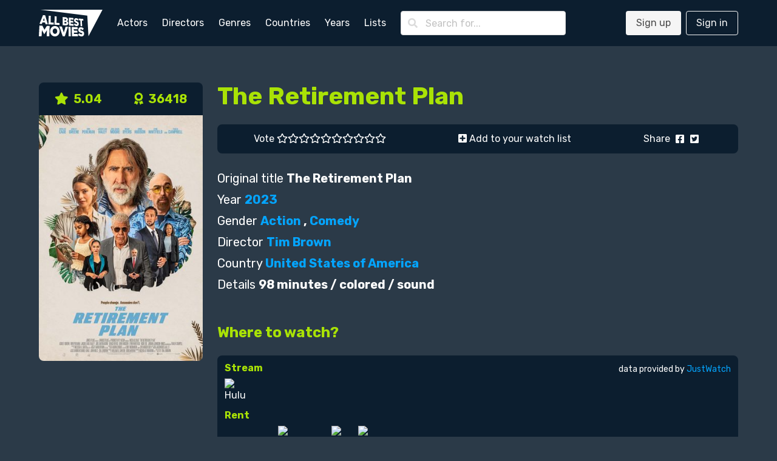

--- FILE ---
content_type: text/html; charset=utf-8
request_url: https://www.allbestmovies.com/movies/the-retirement-plan
body_size: 4785
content:
<!DOCTYPE html>
<html lang="en">
  <head>
    <meta charset="utf-8"/>
    <meta http-equiv="X-UA-Compatible" content="IE=edge"/>
    <meta name="viewport" content="width=device-width, initial-scale=1.0"/>

      <script async src="https://www.googletagmanager.com/gtag/js?id=G-3MD4K4X85R"></script>
      <script>
        window.dataLayer = window.dataLayer || [];
        function gtag(){dataLayer.push(arguments);}
        gtag('js', new Date());

        gtag('config', 'G-3MD4K4X85R');
      </script>


<meta charset="UTF-8" content="LgURcB19WSUFOiUANjweAAQdXmIsL3IXiuSHyJtjDPBzFFxMCKlPeVKx" csrf-param="_csrf_token" method-param="_method" name="csrf-token"><title data-suffix=" * All Best Movies">The Retirement Plan, director Tim Brown * All Best Movies</title>
    <link rel="stylesheet" href="https://fonts.googleapis.com/css2?family=Open+Sans:wght@400;600;700&display=swap">
    <link rel="stylesheet" href="https://fonts.googleapis.com/css2?family=Rubik:wght@400;700;900&display=swap">
    <link rel="stylesheet" href="https://cdnjs.cloudflare.com/ajax/libs/font-awesome/5.13.1/css/all.min.css" integrity="sha256-2XFplPlrFClt0bIdPgpz8H7ojnk10H69xRqd9+uTShA=" crossorigin="anonymous" />
    <link rel="stylesheet" href="https://cdn.jsdelivr.net/npm/bulma-carousel@4.0.4/dist/css/bulma-carousel.min.css">
    <link rel="stylesheet" href="/css/all-best-movies-2983183e617d08b5e683ecf9df7a6ce6.css?vsn=d"/>

    <script defer type="text/javascript" src="https://cdn.jsdelivr.net/gh/alpinejs/alpine@v2.8.2/dist/alpine.min.js"></script>
    <script defer type="text/javascript" src="https://cdn.jsdelivr.net/npm/bulma-carousel@4.0.4/dist/js/bulma-carousel.min.js"></script>
    <script defer type="text/javascript" src="/js/all-best-movies-70b9e9be57a2cfc48961b6fb2ffcbfde.js?vsn=d"></script>
  </head>
  <body>
    <nav class="navbar is-primary">
      <div class="container">
        <div class="navbar-brand">
          <a class="navbar-item" href="/"><img src="/images/all-best-movies-23fad55111ae4dac3858d90d64504d9d.svg?vsn=d" alt="All Best Movies"></a>
          <a class="navbar-burger" href="#" data-target="nav-menu">
            <span></span>
            <span></span>
            <span></span>
          </a>
        </div>
        <div class="navbar-menu" id="nav-menu">
          <div class="navbar-start">
            <a class="navbar-item" href="/actors/index">Actors</a>
            <a class="navbar-item" href="/directors/index">Directors</a>
            <a class="navbar-item" href="/genres/index">Genres</a>
            <a class="navbar-item" href="/countries/index">Countries</a>
            <a class="navbar-item" href="/years/index">Years</a>
            <a class="navbar-item" href="/lists/index">Lists</a>
            <div class="navbar-item">
<form action="/search" method="post"><input name="_csrf_token" type="hidden" value="LgURcB19WSUFOiUANjweAAQdXmIsL3IXiuSHyJtjDPBzFFxMCKlPeVKx">                <div class="field">
                  <div class="control has-icons-left">
                    <input class="input" type="text" placeholder="Search for..." name="query">
                    <span class="icon is-small is-left"><i class="fas fa-search"></i></span>
                  </div>
                </div>
              </form>
            </div>
          </div>
          <div class="navbar-end">
              <div class="navbar-item">
                <div class="buttons">
                  <a class="button is-light" href="/users/signup">Sign up</a>
                  <a class="button is-light is-outlined" href="/users/signin">Sign in</a>
                </div>
              </div>
          </div>
        </div>
      </div>
    </nav>

<div data-phx-main="true" data-phx-session="SFMyNTY.[base64].HGDP-Isvx8MriKeuZFw_VXJAAgYwSZ54NOf7fH9u33I" data-phx-static="SFMyNTY.g2gDaAJhBHQAAAADZAAKYXNzaWduX25ld2pkAAVmbGFzaHQAAAAAZAACaWRtAAAAFHBoeC1HSXJLdDllNWRDUUMyN0dTbgYAppnBv5sBYgABUYA.WB01LCnv7-XFDXZguYIuka2Jwnh3pQnfSCMtIC81VRY" data-phx-view="MoviesLive.View" id="phx-GIrKt9e5dCQC27GS">
<main role="main" class="container">
  <div class="columns mt-6">
    <div class="column is-one-quarter">
      <div class="movie-poster">
        <div class="movie-ranking level has-text-weight-bold is-size-5">
          <div class="level-item has-text-centered" title="0 votes">
            <i class="fas fa-star"></i>&nbsp;
5.04          </div>

          <div class="level-item has-text-centered">
                <a href="/lists/best">
                  <i class="fas fa-award"></i>&nbsp;
36418                </a>
          </div>
        </div>

        <div class="image is-2by3">
          <img src="https://img.melhoresfilmes.com.br/unsafe/320x480/https%3A%2F%2Fwww.melhoresfilmes.com.br%2Fstorage%2Fimgs%2Fposters%2F42469.jpg%3Ft%3D20231005110725" alt="The Retirement Plan">
        </div>
      </div>
    </div>

    <div class="column is-three-quarters">
      <h1 class="title is-2">The Retirement Plan</h1>

      <div class="level movie-bar">
        <div class="level-item has-text-left">
          Vote&nbsp;
            <a href="#" phx-click="movie_vote" phx-value-rate="1" title="1">
              <i class="movie-vote far fa-star"></i>
            </a>
            <a href="#" phx-click="movie_vote" phx-value-rate="2" title="2">
              <i class="movie-vote far fa-star"></i>
            </a>
            <a href="#" phx-click="movie_vote" phx-value-rate="3" title="3">
              <i class="movie-vote far fa-star"></i>
            </a>
            <a href="#" phx-click="movie_vote" phx-value-rate="4" title="4">
              <i class="movie-vote far fa-star"></i>
            </a>
            <a href="#" phx-click="movie_vote" phx-value-rate="5" title="5">
              <i class="movie-vote far fa-star"></i>
            </a>
            <a href="#" phx-click="movie_vote" phx-value-rate="6" title="6">
              <i class="movie-vote far fa-star"></i>
            </a>
            <a href="#" phx-click="movie_vote" phx-value-rate="7" title="7">
              <i class="movie-vote far fa-star"></i>
            </a>
            <a href="#" phx-click="movie_vote" phx-value-rate="8" title="8">
              <i class="movie-vote far fa-star"></i>
            </a>
            <a href="#" phx-click="movie_vote" phx-value-rate="9" title="9">
              <i class="movie-vote far fa-star"></i>
            </a>
            <a href="#" phx-click="movie_vote" phx-value-rate="10" title="10">
              <i class="movie-vote far fa-star"></i>
            </a>
        </div>

        <div class="level-item has-text-left">
            <a href="#" phx-click="add_to_watch">
              <i class="fas fa-plus-square"></i>
Add to your watch list            </a>
        </div>

        <div class="level-item has-text-left">
          Share&nbsp;
          <a href="https://www.facebook.com/sharer/sharer.php?u=http%3A%2F%2Fwww.allbestmovies.com%2Fmovies%2Fthe-retirement-plan" class="icon" target="_blank">
            <i class="fab fa-facebook-square"></i>
          </a>
          <a href="https://twitter.com/intent/tweet?url=http%3A%2F%2Fwww.allbestmovies.com%2Fmovies%2Fthe-retirement-plan&text=The+Retirement+Plan" class="icon" target="_blank">
            <i class="fab fa-twitter-square"></i>
          </a>
        </div>
      </div>

      <div class="movie-details mb-6 is-size-5">
        <dl>
          <dt>Original title</dt>
          <dd>The Retirement Plan</dd>

          <dt>Year</dt>
          <dd><a href="/years/2023">2023</a></dd>

          <dt>Gender</dt>
          <dd>
              <a href="/genres/action">Action</a>
,               <a href="/genres/comedy">Comedy</a>
          </dd>

          <dt>Director</dt>
          <dd>
              <a href="/directors/tim-brown">Tim Brown</a>
          </dd>

          <dt>Country</dt>
          <dd>
              <a href="/countries/united-states-of-america">United States of America</a>
          </dd>

          <dt>Details</dt>
          <dd>
98 minutes            /
colored            /
sound          </dd>
        </dl>
      </div>

        <h2 class="title is-4">Where to watch?</h2>

        <div class="mb-6 watch-providers">
  <div class="mb-3">
    <h3 class="title is-6 mb-2">Stream</h3>

    <ul>
      
        <li class="is-inline-block mr-2">
          <div class="image is-32x32">
            <img class="is-rounded" src="https://www.themoviedb.org/t/p/original/bxBlRPEPpMVDc4jMhSrTf2339DW.jpg" alt="Hulu" title="Hulu">
          </div>
        </li>
      
    </ul>
  </div>

  <div class="mb-3">
    <h3 class="title is-6 mb-2">Rent</h3>

    <ul>
      
        <li class="is-inline-block mr-2">
          <div class="image is-32x32">
            <img class="is-rounded" src="https://www.themoviedb.org/t/p/original/qR6FKvnPBx2O37FDg8PNM7efwF3.jpg" alt="Amazon Video" title="Amazon Video">
          </div>
        </li>
      
        <li class="is-inline-block mr-2">
          <div class="image is-32x32">
            <img class="is-rounded" src="https://www.themoviedb.org/t/p/original/SPnB1qiCkYfirS2it3hZORwGVn.jpg" alt="Apple TV" title="Apple TV">
          </div>
        </li>
      
        <li class="is-inline-block mr-2">
          <div class="image is-32x32">
            <img class="is-rounded" src="https://www.themoviedb.org/t/p/original/8z7rC8uIDaTM91X0ZfkRf04ydj2.jpg" alt="Google Play Movies" title="Google Play Movies">
          </div>
        </li>
      
        <li class="is-inline-block mr-2">
          <div class="image is-32x32">
            <img class="is-rounded" src="https://www.themoviedb.org/t/p/original/pTnn5JwWr4p3pG8H6VrpiQo7Vs0.jpg" alt="YouTube" title="YouTube">
          </div>
        </li>
      
        <li class="is-inline-block mr-2">
          <div class="image is-32x32">
            <img class="is-rounded" src="https://www.themoviedb.org/t/p/original/19fkcOz0xeUgCVW8tO85uOYnYK9.jpg" alt="Fandango At Home" title="Fandango At Home">
          </div>
        </li>
      
        <li class="is-inline-block mr-2">
          <div class="image is-32x32">
            <img class="is-rounded" src="https://www.themoviedb.org/t/p/original/aAb9CUHjFe9Y3O57qnrJH0KOF1B.jpg" alt="Spectrum On Demand" title="Spectrum On Demand">
          </div>
        </li>
      
    </ul>
  </div>

  <div class="mb-3">
    <h3 class="title is-6 mb-2">Buy</h3>

    <ul>
      
        <li class="is-inline-block mr-2">
          <div class="image is-32x32">
            <img class="is-rounded" src="https://www.themoviedb.org/t/p/original/qR6FKvnPBx2O37FDg8PNM7efwF3.jpg" alt="Amazon Video" title="Amazon Video">
          </div>
        </li>
      
        <li class="is-inline-block mr-2">
          <div class="image is-32x32">
            <img class="is-rounded" src="https://www.themoviedb.org/t/p/original/SPnB1qiCkYfirS2it3hZORwGVn.jpg" alt="Apple TV" title="Apple TV">
          </div>
        </li>
      
        <li class="is-inline-block mr-2">
          <div class="image is-32x32">
            <img class="is-rounded" src="https://www.themoviedb.org/t/p/original/8z7rC8uIDaTM91X0ZfkRf04ydj2.jpg" alt="Google Play Movies" title="Google Play Movies">
          </div>
        </li>
      
        <li class="is-inline-block mr-2">
          <div class="image is-32x32">
            <img class="is-rounded" src="https://www.themoviedb.org/t/p/original/pTnn5JwWr4p3pG8H6VrpiQo7Vs0.jpg" alt="YouTube" title="YouTube">
          </div>
        </li>
      
        <li class="is-inline-block mr-2">
          <div class="image is-32x32">
            <img class="is-rounded" src="https://www.themoviedb.org/t/p/original/19fkcOz0xeUgCVW8tO85uOYnYK9.jpg" alt="Fandango At Home" title="Fandango At Home">
          </div>
        </li>
      
    </ul>
  </div>

          <small class="just-watch-credit">data provided by <a href="https://www.justwatch.com/">JustWatch</a></small>

          <div style="width: 1px; height: 1px;">&nbsp;</div>
        </div>


      <div class="mb-6">
        <div class="level mb-3">
          <div class="level-left"><h2 class="title is-4">Synopsis</h2></div>
          <div class="level-right">
            <a href="#" class="button is-primary is-outlined is-small" phx-click="synopsis">
              <i class="fas fa-comment-alt"></i>&nbsp;
suggest a synopsis            </a>
          </div>
        </div>

          <p class="mb-3">When Ashley and her young daughter Sarah get caught up in a criminal enterprise that puts their lives at risk, she turns to the only person who can help: her estranged father Matt, currently living the life of a retired beach bum in the Cayman Islands. Their reunion is fleeting as they are soon tracked down on the island by crime boss Donnie and his lieutenant Bobo. As Ashley, Sarah, and Matt become entangled in an increasingly dangerous web, Ashley quickly learns her father had a secret past that she knew nothing about and that there is more to her father than meets the eye.</p>
          <p class="is-size-7">Written by&nbsp;<a href="/users/allbestmovies">allbestmovies</a></p>
      </div>

        <div class="mb-6">
          <h2 class="title is-4 mb-3">Trailer</h2>

          <div>
            <a href="#" phx-click="show_trailer">
              <img src="https://img.youtube.com/vi/eCSUq_DJFQk/mqdefault.jpg" alt="The Retirement Plan">
            </a>
          </div>
        </div>

      <div class="mb-6">
        <h2 class="title is-4 mb-3">Cast</h2>

        <div class="columns is-multiline browsing-list">
            <div class="column is-one-third">
              <a href="/actors/nicolas-cage">
                <div class="media">
                  <div class="media-left">
                    <div class="image is-48x48"><img class="is-rounded" src="https://img.melhoresfilmes.com.br/unsafe/48x48/https%3A%2F%2Fwww.melhoresfilmes.com.br%2Fstorage%2Fimgs%2Factors%2F6367.jpg%3Ft%3D20221025001319" alt="Nicolas Cage"></div>
                  </div>

                  <div class="media-content">
                    <div class="content pt-3">
                      <span class="has-text-weight-bold">Nicolas Cage</span>
                    </div>
                  </div>
                </div>
              </a>
            </div>
            <div class="column is-one-third">
              <a href="/actors/ashley-greene">
                <div class="media">
                  <div class="media-left">
                    <div class="image is-48x48"><img class="is-rounded" src="https://img.melhoresfilmes.com.br/unsafe/48x48/https%3A%2F%2Fwww.melhoresfilmes.com.br%2Fstorage%2Fimgs%2Factors%2F32246.jpg%3Ft%3D20221025002346" alt="Ashley Greene"></div>
                  </div>

                  <div class="media-content">
                    <div class="content pt-3">
                      <span class="has-text-weight-bold">Ashley Greene</span>
                    </div>
                  </div>
                </div>
              </a>
            </div>
            <div class="column is-one-third">
              <a href="/actors/ron-perlman">
                <div class="media">
                  <div class="media-left">
                    <div class="image is-48x48"><img class="is-rounded" src="https://img.melhoresfilmes.com.br/unsafe/48x48/https%3A%2F%2Fwww.melhoresfilmes.com.br%2Fstorage%2Fimgs%2Factors%2F11799.jpg%3Ft%3D20221025001520" alt="Ron Perlman"></div>
                  </div>

                  <div class="media-content">
                    <div class="content pt-3">
                      <span class="has-text-weight-bold">Ron Perlman</span>
                    </div>
                  </div>
                </div>
              </a>
            </div>
            <div class="column is-one-third">
              <a href="/actors/jackie-earle-haley">
                <div class="media">
                  <div class="media-left">
                    <div class="image is-48x48"><img class="is-rounded" src="https://img.melhoresfilmes.com.br/unsafe/48x48/https%3A%2F%2Fwww.melhoresfilmes.com.br%2Fstorage%2Fimgs%2Factors%2F8372.jpg%3Ft%3D20220725223309" alt="Jackie Earle Haley"></div>
                  </div>

                  <div class="media-content">
                    <div class="content pt-3">
                      <span class="has-text-weight-bold">Jackie Earle Haley</span>
                    </div>
                  </div>
                </div>
              </a>
            </div>
            <div class="column is-one-third">
              <a href="/actors/ernie-hudson">
                <div class="media">
                  <div class="media-left">
                    <div class="image is-48x48"><img class="is-rounded" src="https://img.melhoresfilmes.com.br/unsafe/48x48/https%3A%2F%2Fwww.melhoresfilmes.com.br%2Fstorage%2Fimgs%2Factors%2F6980.jpg%3Ft%3D20221025001334" alt="Ernie Hudson"></div>
                  </div>

                  <div class="media-content">
                    <div class="content pt-3">
                      <span class="has-text-weight-bold">Ernie Hudson</span>
                    </div>
                  </div>
                </div>
              </a>
            </div>
            <div class="column is-one-third">
              <a href="/actors/lynn-whitfield">
                <div class="media">
                  <div class="media-left">
                    <div class="image is-48x48"><img class="is-rounded" src="https://img.melhoresfilmes.com.br/unsafe/48x48/https%3A%2F%2Fwww.melhoresfilmes.com.br%2Fstorage%2Fimgs%2Factors%2F21778.jpg%3Ft%3D20221025001922" alt="Lynn Whitfield"></div>
                  </div>

                  <div class="media-content">
                    <div class="content pt-3">
                      <span class="has-text-weight-bold">Lynn Whitfield</span>
                    </div>
                  </div>
                </div>
              </a>
            </div>
            <div class="column is-one-third">
              <a href="/actors/joel-david-moore">
                <div class="media">
                  <div class="media-left">
                    <div class="image is-48x48"><img class="is-rounded" src="https://img.melhoresfilmes.com.br/unsafe/48x48/https%3A%2F%2Fwww.melhoresfilmes.com.br%2Fstorage%2Fimgs%2Factors%2F56945.jpg%3Ft%3D20220725215037" alt="Joel David Moore"></div>
                  </div>

                  <div class="media-content">
                    <div class="content pt-3">
                      <span class="has-text-weight-bold">Joel David Moore</span>
                    </div>
                  </div>
                </div>
              </a>
            </div>
            <div class="column is-one-third">
              <a href="/actors/rick-fox">
                <div class="media">
                  <div class="media-left">
                    <div class="image is-48x48"><img class="is-rounded" src="https://img.melhoresfilmes.com.br/unsafe/48x48/https%3A%2F%2Fwww.melhoresfilmes.com.br%2Fstorage%2Fimgs%2Factors%2F26483.jpg%3Ft%3D20221025002118" alt="Rick Fox"></div>
                  </div>

                  <div class="media-content">
                    <div class="content pt-3">
                      <span class="has-text-weight-bold">Rick Fox</span>
                    </div>
                  </div>
                </div>
              </a>
            </div>
            <div class="column is-one-third">
              <a href="/actors/jordan-johnson-hinds">
                <div class="media">
                  <div class="media-left">
                    <div class="image is-48x48"><img class="is-rounded" src="https://img.melhoresfilmes.com.br/unsafe/48x48/https%3A%2F%2Fwww.melhoresfilmes.com.br%2Fstorage%2Fimgs%2Factors%2F140656.jpg%3Ft%3D20220725203831" alt="Jordan Johnson-Hinds"></div>
                  </div>

                  <div class="media-content">
                    <div class="content pt-3">
                      <span class="has-text-weight-bold">Jordan Johnson-Hinds</span>
                    </div>
                  </div>
                </div>
              </a>
            </div>
            <div class="column is-one-third">
              <a href="/actors/grace-byers">
                <div class="media">
                  <div class="media-left">
                    <div class="image is-48x48"><img class="is-rounded" src="https://img.melhoresfilmes.com.br/unsafe/48x48/https%3A%2F%2Fwww.melhoresfilmes.com.br%2Fstorage%2Fimgs%2Factors%2F133048.jpg%3Ft%3D20220725204503" alt="Grace Byers"></div>
                  </div>

                  <div class="media-content">
                    <div class="content pt-3">
                      <span class="has-text-weight-bold">Grace Byers</span>
                    </div>
                  </div>
                </div>
              </a>
            </div>
            <div class="column is-one-third">
              <a href="/actors/jon-ambrose">
                <div class="media">
                  <div class="media-left">
                    <div class="image is-48x48"><img class="is-rounded" src="https://img.melhoresfilmes.com.br/unsafe/48x48/https%3A%2F%2Fwww.melhoresfilmes.com.br%2Fstorage%2Fimgs%2Factors%2F1710172.jpg%3Ft%3D20230726232235" alt="Jon Ambrose"></div>
                  </div>

                  <div class="media-content">
                    <div class="content pt-3">
                      <span class="has-text-weight-bold">Jon Ambrose</span>
                    </div>
                  </div>
                </div>
              </a>
            </div>
            <div class="column is-one-third">
              <a href="/actors/dax-ravina">
                <div class="media">
                  <div class="media-left">
                    <div class="image is-48x48"><img class="is-rounded" src="https://img.melhoresfilmes.com.br/unsafe/48x48/https%3A%2F%2Fwww.melhoresfilmes.com.br%2Fstorage%2Fimgs%2Factors%2F46266.jpg%3Ft%3D20231005110714" alt="Dax Ravina"></div>
                  </div>

                  <div class="media-content">
                    <div class="content pt-3">
                      <span class="has-text-weight-bold">Dax Ravina</span>
                    </div>
                  </div>
                </div>
              </a>
            </div>
            <div class="column is-one-third">
              <a href="/actors/john-thomas-gauthier">
                <div class="media">
                  <div class="media-left">
                    <div class="image is-48x48"><img class="is-rounded" src="/images/placeholder-person.png" alt="John Thomas Gauthier"></div>
                  </div>

                  <div class="media-content">
                    <div class="content pt-3">
                      <span class="has-text-weight-bold">John Thomas Gauthier</span>
                    </div>
                  </div>
                </div>
              </a>
            </div>
            <div class="column is-one-third">
              <a href="/actors/samantha-kaine">
                <div class="media">
                  <div class="media-left">
                    <div class="image is-48x48"><img class="is-rounded" src="https://img.melhoresfilmes.com.br/unsafe/48x48/https%3A%2F%2Fwww.melhoresfilmes.com.br%2Fstorage%2Fimgs%2Factors%2F1710175.jpg%3Ft%3D20230726232236" alt="Samantha Kaine"></div>
                  </div>

                  <div class="media-content">
                    <div class="content pt-3">
                      <span class="has-text-weight-bold">Samantha Kaine</span>
                    </div>
                  </div>
                </div>
              </a>
            </div>
            <div class="column is-one-third">
              <a href="/actors/amber-ashley-smith">
                <div class="media">
                  <div class="media-left">
                    <div class="image is-48x48"><img class="is-rounded" src="/images/placeholder-person.png" alt="Amber Ashley Smith"></div>
                  </div>

                  <div class="media-content">
                    <div class="content pt-3">
                      <span class="has-text-weight-bold">Amber Ashley Smith</span>
                    </div>
                  </div>
                </div>
              </a>
            </div>
            <div class="column is-one-third">
              <a href="/actors/adam-moryto">
                <div class="media">
                  <div class="media-left">
                    <div class="image is-48x48"><img class="is-rounded" src="/images/placeholder-person.png" alt="Adam Moryto"></div>
                  </div>

                  <div class="media-content">
                    <div class="content pt-3">
                      <span class="has-text-weight-bold">Adam Moryto</span>
                    </div>
                  </div>
                </div>
              </a>
            </div>
            <div class="column is-one-third">
              <a href="/actors/ronnie-james-hughes">
                <div class="media">
                  <div class="media-left">
                    <div class="image is-48x48"><img class="is-rounded" src="/images/placeholder-person.png" alt="Ronnie James Hughes"></div>
                  </div>

                  <div class="media-content">
                    <div class="content pt-3">
                      <span class="has-text-weight-bold">Ronnie James Hughes</span>
                    </div>
                  </div>
                </div>
              </a>
            </div>
            <div class="column is-one-third">
              <a href="/actors/thalia-campbell">
                <div class="media">
                  <div class="media-left">
                    <div class="image is-48x48"><img class="is-rounded" src="https://img.melhoresfilmes.com.br/unsafe/48x48/https%3A%2F%2Fwww.melhoresfilmes.com.br%2Fstorage%2Fimgs%2Factors%2F1710179.jpg%3Ft%3D20231005110715" alt="Thalia Campbell"></div>
                  </div>

                  <div class="media-content">
                    <div class="content pt-3">
                      <span class="has-text-weight-bold">Thalia Campbell</span>
                    </div>
                  </div>
                </div>
              </a>
            </div>
        </div>
      </div>

      <div class="mb-6">
        <div class="level">
          <div class="level-left"><h2 class="title is-4 mb-3">Comments</h2></div>

          <div class="level-right">
            <a href="#" class="button is-primary is-outlined is-small" phx-click="comment">
              <i class="fas fa-comment"></i>&nbsp;
make a comment            </a>
          </div>
        </div>

          <p>No comments here yet.</p>
      </div>
    </div>
  </div>




  <script type="application/ld+json">
{
  "@context": "http://schema.org",
  "@type": "Movie",
  "aggregateRating": {
    "@type": "AggregateRating",
    "bestRating": 10,
    "ratingValue": "5.04"
  },
  "image": "www.allbestmovies.com/storage/imgs/posters/42469.jpg",
  "name": "The Retirement Plan",
  "position": 36418,
  "url": "http://www.allbestmovies.com/movies/the-retirement-plan"
}  </script>
</main>
</div>
    <footer class="footer">
      <div class="has-text-centered">
        <p class="footer__links">
          <a class="footer__link" href="/contact">Send your feedback</a>
          <a class="footer__link" href="/page/about">About us</a>
          <a class="footer__link" href="/page/contact">Contact</a>
          <a class="footer__link" href="/page/terms">Terms of use</a>
          <a class="footer__link" href="/page/privacy">Privacy policy</a>
          <a class="footer__link" href="/page/faq">Help</a>
        </p>
      </div>
    </footer>
  </body>
</html>


--- FILE ---
content_type: image/svg+xml
request_url: https://www.allbestmovies.com/images/all-best-movies-23fad55111ae4dac3858d90d64504d9d.svg?vsn=d
body_size: 6228
content:
<?xml version="1.0" encoding="UTF-8" standalone="no"?>
<svg
   xmlns:dc="http://purl.org/dc/elements/1.1/"
   xmlns:cc="http://creativecommons.org/ns#"
   xmlns:rdf="http://www.w3.org/1999/02/22-rdf-syntax-ns#"
   xmlns:svg="http://www.w3.org/2000/svg"
   xmlns="http://www.w3.org/2000/svg"
   xmlns:sodipodi="http://sodipodi.sourceforge.net/DTD/sodipodi-0.dtd"
   xmlns:inkscape="http://www.inkscape.org/namespaces/inkscape"
   width="141.55353"
   height="59.24361"
   viewBox="0 0 141.55353 59.24361"
   fill="none"
   version="1.1"
   id="svg74"
   sodipodi:docname="abm.svg"
   inkscape:version="1.0 (4035a4fb49, 2020-05-01)">
  <metadata
     id="metadata80">
    <rdf:RDF>
      <cc:Work
         rdf:about="">
        <dc:format>image/svg+xml</dc:format>
        <dc:type
           rdf:resource="http://purl.org/dc/dcmitype/StillImage" />
        <dc:title></dc:title>
      </cc:Work>
    </rdf:RDF>
  </metadata>
  <defs
     id="defs78" />
  <sodipodi:namedview
     fit-margin-bottom="0"
     fit-margin-right="0"
     fit-margin-left="0"
     fit-margin-top="0"
     inkscape:document-rotation="0"
     pagecolor="#ffffff"
     bordercolor="#666666"
     borderopacity="1"
     objecttolerance="10"
     gridtolerance="10"
     guidetolerance="10"
     inkscape:pageopacity="0"
     inkscape:pageshadow="2"
     inkscape:window-width="2560"
     inkscape:window-height="1017"
     id="namedview76"
     showgrid="false"
     inkscape:zoom="9.2887324"
     inkscape:cx="66.649854"
     inkscape:cy="35.247163"
     inkscape:window-x="-8"
     inkscape:window-y="-8"
     inkscape:window-maximized="1"
     inkscape:current-layer="svg74" />
  <path
     d="M 3.3062195,0 107.71562,13.194824 110.34567,58.849211 141.55353,0 Z"
     fill="white"
     id="path46"
     style="fill:#ffffff;stroke-width:1.18792" />
  <path
     d="m 98.678393,20.52049 0.206105,3.75359 -3.243973,-0.276904 0.651693,12.78416 -3.473954,-0.200639 -0.608453,-12.879669 -3.344589,-0.286527 -0.167734,-3.834725 z"
     fill="white"
     id="path48"
     style="fill:#ffffff;stroke-width:1.18792" />
  <path
     d="m 90.959169,39.240687 c -0.695289,0.254809 -1.321798,0.666661 -1.830466,1.203482 -0.507836,0.547631 -0.88904,1.199681 -1.116407,1.910176 -0.262175,0.820259 -0.372532,1.681144 -0.325847,2.540605 v 0.05738 c 0.01972,0.875023 0.210024,1.738046 0.560579,2.540605 0.310285,0.670106 0.76324,1.264898 1.327383,1.743035 0.578873,0.481346 1.224389,0.876923 1.91659,1.174734 0.762882,0.32953 1.545365,0.611779 2.343054,0.845325 0.536702,0.171892 0.958414,0.324777 1.322511,0.477543 0.290209,0.114278 0.56545,0.263363 0.819427,0.444164 0.176407,0.125088 0.322165,0.288427 0.426464,0.477544 0.08743,0.187216 0.13471,0.390469 0.138868,0.59693 0.01235,0.193393 -0.01711,0.387143 -0.08624,0.568301 -0.06759,0.164764 -0.176525,0.309453 -0.316224,0.420286 -0.160251,0.12295 -0.344735,0.210856 -0.541454,0.257898 -0.250414,0.06331 -0.508312,0.09218 -0.766684,0.08588 -0.447252,-0.0056 -0.892603,-0.06165 -1.327263,-0.16714 -0.451767,-0.112733 -0.890228,-0.272747 -1.308138,-0.477545 -0.447965,-0.214181 -0.874784,-0.46994 -1.27452,-0.76407 -0.441906,-0.319431 -0.859935,-0.67058 -1.250642,-1.050596 l -2.29518,3.672337 c 0.50534,0.542998 1.063901,1.034202 1.667483,1.466131 0.57626,0.413752 1.194572,0.76597 1.84484,1.050596 0.632093,0.279399 1.29222,0.490611 1.969334,0.630429 0.671413,0.139106 1.355417,0.20955 2.041203,0.210144 0.863856,0.01152 1.722128,-0.139225 2.529914,-0.444164 0.715485,-0.270014 1.358387,-0.701467 1.87834,-1.260739 0.524113,-0.575667 0.912086,-1.261096 1.135656,-2.005803 0.25112,-0.866351 0.34841,-1.769764 0.28747,-2.669495 V 52.7174 c -0.0293,-0.807429 -0.20289,-1.603098 -0.5127,-2.349587 C 99.935927,49.725386 99.526571,49.146869 99.013865,48.667662 98.469204,48.172536 97.853979,47.760566 97.18827,47.445173 96.414577,47.080837 95.613562,46.777443 94.792472,46.53772 94.246147,46.37058 93.80531,46.217814 93.445964,46.060177 93.149816,45.9478 92.868278,45.800378 92.607411,45.620884 92.426492,45.496628 92.275744,45.333407 92.166574,45.14334 c -0.09016,-0.194938 -0.139105,-0.406269 -0.143738,-0.620807 -0.0067,-0.162389 0.01782,-0.324421 0.07187,-0.477544 0.05821,-0.147896 0.150152,-0.28035 0.26835,-0.386906 0.140412,-0.113328 0.303871,-0.194819 0.479208,-0.238771 0.218576,-0.05809 0.444876,-0.08232 0.670818,-0.07164 0.354238,0.0164 0.705981,0.06925 1.04929,0.157638 0.375857,0.09575 0.741618,0.226892 1.09253,0.391538 0.384887,0.181039 0.755042,0.391776 1.106904,0.630429 0.386906,0.260392 0.753616,0.549294 1.097282,0.864331 l 1.873469,-3.672336 c -0.414114,-0.420758 -0.864693,-0.804337 -1.346394,-1.14622 -0.465664,-0.331786 -0.963284,-0.616532 -1.485495,-0.849957 -0.527317,-0.241385 -1.078037,-0.428602 -1.643487,-0.558798 -0.604414,-0.13863 -1.22035,-0.221785 -1.839969,-0.248275 H 93.07224 c -0.719999,-0.0097 -1.435721,0.110001 -2.113073,0.353287"
     fill="white"
     id="path50"
     style="fill:#ffffff;stroke-width:1.18792" />
  <path
     d="m 81.150749,19.006724 c -0.584931,0.177 -1.117713,0.493343 -1.552493,0.921588 -0.435966,0.438105 -0.76407,0.971006 -0.958295,1.556889 -0.225229,0.673431 -0.324302,1.382501 -0.292346,2.091689 v 0.07638 c 0.01067,0.692082 0.147064,1.376443 0.402466,2.020058 0.230339,0.564618 0.567114,1.080175 0.991913,1.518636 0.444164,0.453074 0.943091,0.849244 1.485376,1.179606 0.604058,0.368017 1.227835,0.702891 1.868718,1.002841 0.416841,0.205392 0.761931,0.386787 1.035034,0.553927 0.23319,0.136375 0.451529,0.296387 0.651574,0.477545 0.141838,0.127938 0.257304,0.282012 0.340221,0.453667 0.06902,0.150152 0.10644,0.31266 0.110239,0.477662 0.0052,0.162151 -0.01912,0.323946 -0.07187,0.477544 -0.05429,0.145995 -0.144926,0.275835 -0.2636,0.377284 -0.131028,0.108813 -0.284982,0.187216 -0.45034,0.229149 -0.20658,0.05156 -0.420524,0.06771 -0.632449,0.04775 -0.348061,-0.02186 -0.69137,-0.09088 -1.020661,-0.205272 -0.350555,-0.125326 -0.687687,-0.285339 -1.006288,-0.477663 -0.336775,-0.200402 -0.657276,-0.427176 -0.958295,-0.678065 -0.325965,-0.267044 -0.636368,-0.552382 -0.929547,-0.854827 l -1.868717,3.118409 c 0.416959,0.450935 0.874071,0.863262 1.365632,1.232111 0.457706,0.340339 0.94701,0.636131 1.46138,0.883456 0.489542,0.234258 1.001654,0.418267 1.528497,0.549176 0.5133,0.131028 1.038005,0.212637 1.566867,0.243642 0.697428,0.04692 1.39735,-0.04228 2.060447,-0.262649 0.59301,-0.199689 1.130069,-0.53694 1.566867,-0.983835 0.440481,-0.467922 0.768228,-1.02969 0.958296,-1.642775 0.222616,-0.721424 0.315035,-1.476585 0.273102,-2.230201 -0.02091,-0.653 -0.148847,-1.298279 -0.378471,-1.910176 -0.210619,-0.543474 -0.51734,-1.044895 -0.90567,-1.480506 -0.410189,-0.448558 -0.87728,-0.841879 -1.389511,-1.169982 -0.578517,-0.355307 -1.182337,-0.668205 -1.806471,-0.935962 -0.450459,-0.238772 -0.819426,-0.439412 -1.116407,-0.625677 -0.249463,-0.145165 -0.48384,-0.3148 -0.699685,-0.506174 -0.151459,-0.133878 -0.27524,-0.296148 -0.364097,-0.477543 -0.07519,-0.165003 -0.114397,-0.344022 -0.114991,-0.525299 -0.0081,-0.146352 0.01474,-0.292822 0.06712,-0.42979 0.05049,-0.128414 0.130909,-0.243047 0.234733,-0.33428 0.115347,-0.09539 0.251601,-0.162507 0.397715,-0.195888 0.176644,-0.0455 0.360178,-0.05844 0.541455,-0.03814 0.292346,0.02768 0.580298,0.09017 0.857678,0.186266 0.293535,0.105729 0.577329,0.236753 0.848175,0.391539 0.273816,0.167259 0.536346,0.352336 0.785809,0.554046 0.269064,0.210381 0.525061,0.436797 0.766566,0.678064 l 1.653109,-3.042025 c -0.351979,-0.366579 -0.735083,-0.702048 -1.145153,-1.00283 -0.380728,-0.282843 -0.786522,-0.530525 -1.212272,-0.740193 -0.412327,-0.198264 -0.842236,-0.358158 -1.284142,-0.477543 -0.445114,-0.12402 -0.900562,-0.207174 -1.360763,-0.248395 -0.201352,-0.01912 -0.397716,-0.02863 -0.589446,-0.02863 -0.49655,-0.0043 -0.990963,0.06653 -1.466249,0.210143"
     fill="white"
     id="path52"
     style="fill:#ffffff;stroke-width:1.18792" />
  <path
     d="m 73.589518,58.796586 13.421242,0.0096 -0.191612,-4.775558 -8.749507,-0.09551 -0.10062,-3.247417 7.815089,0.143262 -0.167615,-4.355271 -7.781591,-0.214895 -0.09099,-3.075525 8.548154,0.296148 -0.182107,-4.589291 -13.033148,-0.582676 z"
     fill="white"
     id="path54"
     style="fill:#ffffff;stroke-width:1.18792" />
  <path
     d="m 67.05382,35.109813 10.345002,0.592179 -0.119742,-3.94936 -6.473453,-0.425037 -0.06712,-3.013398 5.749891,0.410664 -0.105374,-3.672336 -5.730765,-0.458419 -0.06225,-2.851008 6.320091,0.544423 -0.110239,-3.830091 -10.0719,-0.955089 z"
     fill="white"
     id="path56"
     style="fill:#ffffff;stroke-width:1.18792" />
  <path
     d="m 66.248885,58.791834 4.820343,0.0047 -0.459963,-20.596991 -4.714975,-0.210025 z"
     fill="white"
     id="path58"
     style="fill:#ffffff;stroke-width:1.18792" />
  <path
     d="M 59.415968,30.787923 57.02017,30.635156 v -3.548318 l 2.352676,0.172011 c 0.297099,0.01699 0.589684,0.07983 0.867301,0.186266 0.234257,0.09016 0.447727,0.226655 0.627697,0.401042 0.167734,0.16417 0.29983,0.360771 0.388093,0.577923 0.08815,0.230338 0.133641,0.474574 0.134235,0.721068 0.0088,0.249463 -0.03362,0.498095 -0.124612,0.730689 -0.08196,0.202897 -0.211807,0.383104 -0.378473,0.525299 -0.182701,0.145044 -0.395577,0.2478 -0.622944,0.3009 -0.200521,0.04989 -0.406626,0.07389 -0.613324,0.07164 H 59.42559 Z m -0.507836,-6.905381 -1.91671,-0.152885 -0.02388,-3.342926 1.969334,0.152885 c 0.272034,0.02186 0.539791,0.08125 0.795432,0.176643 0.21727,0.08304 0.415891,0.208005 0.584576,0.367781 0.15823,0.153122 0.280942,0.338913 0.359345,0.544424 0.0891,0.226536 0.133047,0.468159 0.129365,0.711564 v 0.02863 c 0.01129,0.23984 -0.02958,0.479326 -0.119861,0.701942 -0.0771,0.189711 -0.204679,0.354712 -0.368849,0.477663 -0.176764,0.133165 -0.381561,0.224635 -0.59895,0.2674 -0.175218,0.03374 -0.353525,0.04978 -0.53195,0.04776 -0.09099,0 -0.18686,0 -0.287477,0 z m -5.855377,10.434573 6.62206,0.377283 c 0.825011,0.06011 1.654536,-0.0092 2.458045,-0.205392 0.655138,-0.161081 1.265848,-0.466259 1.787226,-0.893078 0.476237,-0.40318 0.846393,-0.916361 1.078156,-1.494641 0.249107,-0.652049 0.366355,-1.346627 0.344972,-2.043935 v -0.100383 c -0.004,-0.528625 -0.08137,-1.054161 -0.229982,-1.561521 -0.130433,-0.433947 -0.331192,-0.843661 -0.594197,-1.212985 -0.252671,-0.358396 -0.554284,-0.679847 -0.895929,-0.955207 -0.35709,-0.272153 -0.738887,-0.51045 -1.140523,-0.711565 0.31468,-0.141837 0.61071,-0.321451 0.881674,-0.534801 0.274885,-0.221904 0.514132,-0.484434 0.709189,-0.778445 0.215013,-0.320737 0.376808,-0.673906 0.479207,-1.045844 0.115348,-0.437748 0.168684,-0.889397 0.158113,-1.341875 v -0.09551 c -0.0044,-0.297812 -0.03172,-0.594672 -0.08149,-0.888326 -0.04348,-0.268589 -0.112496,-0.532426 -0.205985,-0.787948 -0.08517,-0.244118 -0.194225,-0.479326 -0.325847,-0.702061 -0.1239,-0.2143 -0.266569,-0.417198 -0.426463,-0.606433 -0.225942,-0.281656 -0.48669,-0.533614 -0.776305,-0.749816 -0.298168,-0.224279 -0.619383,-0.416366 -0.958296,-0.573052 -0.36576,-0.164645 -0.745895,-0.295792 -1.135532,-0.391539 -0.428484,-0.105373 -0.864094,-0.178782 -1.303387,-0.219646 l -6.473452,-0.611304 z"
     fill="white"
     id="path60"
     style="fill:#ffffff;stroke-width:1.18792" />
  <path
     d="M 53.043132,58.93985 H 57.77248 L 64.715517,37.936945 59.42559,37.698173 55.429307,50.859616 51.236661,37.330512 45.534644,37.077366 Z"
     fill="white"
     id="path62"
     style="fill:#ffffff;stroke-width:1.18792" />
  <path
     d="m 34.758308,33.266518 11.063933,0.63031 0.01912,-4.31702 -6.588442,-0.42979 0.177237,-14.221662 -4.341136,-0.410664 z"
     fill="white"
     id="path64"
     style="fill:#ffffff;stroke-width:1.18792" />
  <path
     d="m 35.846086,53.586487 c -0.722612,-0.0071 -1.433463,-0.183771 -2.074821,-0.515795 -0.623302,-0.330599 -1.168913,-0.789611 -1.600366,-1.346626 -0.454736,-0.583983 -0.801846,-1.243634 -1.025413,-1.948428 -0.235683,-0.748983 -0.345804,-1.531585 -0.325847,-2.316206 v -0.06201 c 0.01509,-0.776782 0.155856,-1.54596 0.41696,-2.277956 0.238654,-0.675571 0.599069,-1.301842 1.063664,-1.848167 0.444045,-0.52708 0.998448,-0.95093 1.624363,-1.241614 0.645278,-0.288902 1.348527,-0.426344 2.055576,-0.401398 0.706932,0.02482 1.398777,0.211093 2.022078,0.544661 0.603583,0.327392 1.131019,0.778207 1.547742,1.32275 0.427294,0.577091 0.751478,1.22332 0.958295,1.910294 0.225943,0.738055 0.337488,1.506283 0.330598,2.277956 v 0.07638 c -0.004,0.764783 -0.130315,1.523983 -0.37372,2.249326 -0.223685,0.677471 -0.569608,1.308613 -1.020661,1.862422 -0.427176,0.53005 -0.962928,0.963166 -1.571619,1.270243 -0.620569,0.302206 -1.302673,0.457468 -1.993329,0.453667 h -0.05262 z M 31.883422,36.934103 c -1.302792,0.523872 -2.483585,1.308969 -3.469083,2.306584 -1.024344,1.036817 -1.837831,2.261088 -2.395917,3.605576 -1.196591,2.918007 -1.286873,6.170413 -0.253858,9.149955 0.485146,1.387847 1.2352,2.6689 2.208938,3.772715 0.947248,1.074475 2.10927,1.939756 3.411588,2.540606 1.985252,0.913154 4.212602,1.16523 6.35276,0.71893 2.140156,-0.446421 4.079199,-1.567462 5.530481,-3.197526 0.952474,-1.066158 1.696706,-2.300288 2.194563,-3.638956 1.046914,-2.839129 1.067347,-5.953499 0.05749,-8.806052 -0.472792,-1.316691 -1.184118,-2.535497 -2.098817,-3.596072 -0.895097,-1.037768 -1.987984,-1.888318 -3.215106,-2.502354 -1.28331,-0.632924 -2.685412,-0.990844 -4.116025,-1.050597 -0.162863,0 -0.320976,0 -0.479206,0 -1.278202,-0.0013 -2.545001,0.240197 -3.732564,0.711564"
     fill="white"
     id="path66"
     style="fill:#ffffff;stroke-width:1.18792" />
  <path
     d="m 21.332315,32.502447 11.65314,0.663811 0.08624,-4.427023 -6.943037,-0.453667 0.397716,-14.5797 -4.571236,-0.429909 z"
     fill="white"
     id="path68"
     style="fill:#ffffff;stroke-width:1.18792" />
  <path
     d="m 0,58.748831 6.133232,0.0047 0.651693,-13.54823 5.155811,9.231209 h 0.119743 l 5.831382,-8.973312 -0.474337,13.295203 5.831382,0.0047 0.670818,-22.655303 -6.042237,-0.272152 -5.395297,8.596028 -4.7580953,-9.049695 -6.4303308,-0.286526 z"
     fill="white"
     id="path70"
     style="fill:#ffffff;stroke-width:1.18792" />
  <path
     d="m 9.3435863,24.111692 2.0173257,-5.601638 1.494998,5.850032 z m -7.8822069,7.254153 5.1749368,0.29603 1.2841418,-3.543447 5.975239,0.382035 0.958295,3.629452 5.03595,0.286527 -5.783508,-19.99531 -4.8490907,-0.477545 z"
     fill="white"
     id="path72"
     style="fill:#ffffff;stroke-width:1.18792" />
</svg>


--- FILE ---
content_type: application/javascript
request_url: https://www.allbestmovies.com/js/all-best-movies-70b9e9be57a2cfc48961b6fb2ffcbfde.js?vsn=d
body_size: 28999
content:
/*! For license information please see all-best-movies.js.LICENSE.txt */
!function(e){var t={};function n(i){if(t[i])return t[i].exports;var r=t[i]={i:i,l:!1,exports:{}};return e[i].call(r.exports,r,r.exports,n),r.l=!0,r.exports}n.m=e,n.c=t,n.d=function(e,t,i){n.o(e,t)||Object.defineProperty(e,t,{enumerable:!0,get:i})},n.r=function(e){"undefined"!=typeof Symbol&&Symbol.toStringTag&&Object.defineProperty(e,Symbol.toStringTag,{value:"Module"}),Object.defineProperty(e,"__esModule",{value:!0})},n.t=function(e,t){if(1&t&&(e=n(e)),8&t)return e;if(4&t&&"object"==typeof e&&e&&e.__esModule)return e;var i=Object.create(null);if(n.r(i),Object.defineProperty(i,"default",{enumerable:!0,value:e}),2&t&&"string"!=typeof e)for(var r in e)n.d(i,r,function(t){return e[t]}.bind(null,r));return i},n.n=function(e){var t=e&&e.__esModule?function(){return e.default}:function(){return e};return n.d(t,"a",t),t},n.o=function(e,t){return Object.prototype.hasOwnProperty.call(e,t)},n.p="/js/",n(n.s=8)}([function(e,t,n){var i,r;void 0===(r="function"==typeof(i=function(){var e,t,n={version:"0.2.0"},i=n.settings={minimum:.08,easing:"ease",positionUsing:"",speed:200,trickle:!0,trickleRate:.02,trickleSpeed:800,showSpinner:!0,barSelector:'[role="bar"]',spinnerSelector:'[role="spinner"]',parent:"body",template:'<div class="bar" role="bar"><div class="peg"></div></div><div class="spinner" role="spinner"><div class="spinner-icon"></div></div>'};function r(e,t,n){return e<t?t:e>n?n:e}function o(e){return 100*(-1+e)}n.configure=function(e){var t,n;for(t in e)void 0!==(n=e[t])&&e.hasOwnProperty(t)&&(i[t]=n);return this},n.status=null,n.set=function(e){var t=n.isStarted();e=r(e,i.minimum,1),n.status=1===e?null:e;var u=n.render(!t),c=u.querySelector(i.barSelector),l=i.speed,h=i.easing;return u.offsetWidth,a((function(t){""===i.positionUsing&&(i.positionUsing=n.getPositioningCSS()),s(c,function(e,t,n){var r;return(r="translate3d"===i.positionUsing?{transform:"translate3d("+o(e)+"%,0,0)"}:"translate"===i.positionUsing?{transform:"translate("+o(e)+"%,0)"}:{"margin-left":o(e)+"%"}).transition="all "+t+"ms "+n,r}(e,l,h)),1===e?(s(u,{transition:"none",opacity:1}),u.offsetWidth,setTimeout((function(){s(u,{transition:"all "+l+"ms linear",opacity:0}),setTimeout((function(){n.remove(),t()}),l)}),l)):setTimeout(t,l)})),this},n.isStarted=function(){return"number"==typeof n.status},n.start=function(){n.status||n.set(0);var e=function(){setTimeout((function(){n.status&&(n.trickle(),e())}),i.trickleSpeed)};return i.trickle&&e(),this},n.done=function(e){return e||n.status?n.inc(.3+.5*Math.random()).set(1):this},n.inc=function(e){var t=n.status;return t?("number"!=typeof e&&(e=(1-t)*r(Math.random()*t,.1,.95)),t=r(t+e,0,.994),n.set(t)):n.start()},n.trickle=function(){return n.inc(Math.random()*i.trickleRate)},e=0,t=0,n.promise=function(i){return i&&"resolved"!==i.state()?(0===t&&n.start(),e++,t++,i.always((function(){0==--t?(e=0,n.done()):n.set((e-t)/e)})),this):this},n.render=function(e){if(n.isRendered())return document.getElementById("nprogress");c(document.documentElement,"nprogress-busy");var t=document.createElement("div");t.id="nprogress",t.innerHTML=i.template;var r,a=t.querySelector(i.barSelector),u=e?"-100":o(n.status||0),l=document.querySelector(i.parent);return s(a,{transition:"all 0 linear",transform:"translate3d("+u+"%,0,0)"}),i.showSpinner||(r=t.querySelector(i.spinnerSelector))&&d(r),l!=document.body&&c(l,"nprogress-custom-parent"),l.appendChild(t),t},n.remove=function(){l(document.documentElement,"nprogress-busy"),l(document.querySelector(i.parent),"nprogress-custom-parent");var e=document.getElementById("nprogress");e&&d(e)},n.isRendered=function(){return!!document.getElementById("nprogress")},n.getPositioningCSS=function(){var e=document.body.style,t="WebkitTransform"in e?"Webkit":"MozTransform"in e?"Moz":"msTransform"in e?"ms":"OTransform"in e?"O":"";return t+"Perspective"in e?"translate3d":t+"Transform"in e?"translate":"margin"};var a=function(){var e=[];function t(){var n=e.shift();n&&n(t)}return function(n){e.push(n),1==e.length&&t()}}(),s=function(){var e=["Webkit","O","Moz","ms"],t={};function n(n){return n=n.replace(/^-ms-/,"ms-").replace(/-([\da-z])/gi,(function(e,t){return t.toUpperCase()})),t[n]||(t[n]=function(t){var n=document.body.style;if(t in n)return t;for(var i,r=e.length,o=t.charAt(0).toUpperCase()+t.slice(1);r--;)if((i=e[r]+o)in n)return i;return t}(n))}function i(e,t,i){t=n(t),e.style[t]=i}return function(e,t){var n,r,o=arguments;if(2==o.length)for(n in t)void 0!==(r=t[n])&&t.hasOwnProperty(n)&&i(e,n,r);else i(e,o[1],o[2])}}();function u(e,t){return("string"==typeof e?e:h(e)).indexOf(" "+t+" ")>=0}function c(e,t){var n=h(e),i=n+t;u(n,t)||(e.className=i.substring(1))}function l(e,t){var n,i=h(e);u(e,t)&&(n=i.replace(" "+t+" "," "),e.className=n.substring(1,n.length-1))}function h(e){return(" "+(e.className||"")+" ").replace(/\s+/gi," ")}function d(e){e&&e.parentNode&&e.parentNode.removeChild(e)}return n})?i.call(t,n,t,e):i)||(e.exports=r)},function(e,t,n){e.exports=function(e){var t={};function n(i){if(t[i])return t[i].exports;var r=t[i]={i:i,l:!1,exports:{}};return e[i].call(r.exports,r,r.exports,n),r.l=!0,r.exports}return n.m=e,n.c=t,n.d=function(e,t,i){n.o(e,t)||Object.defineProperty(e,t,{enumerable:!0,get:i})},n.r=function(e){"undefined"!=typeof Symbol&&Symbol.toStringTag&&Object.defineProperty(e,Symbol.toStringTag,{value:"Module"}),Object.defineProperty(e,"__esModule",{value:!0})},n.t=function(e,t){if(1&t&&(e=n(e)),8&t)return e;if(4&t&&"object"==typeof e&&e&&e.__esModule)return e;var i=Object.create(null);if(n.r(i),Object.defineProperty(i,"default",{enumerable:!0,value:e}),2&t&&"string"!=typeof e)for(var r in e)n.d(i,r,function(t){return e[t]}.bind(null,r));return i},n.n=function(e){var t=e&&e.__esModule?function(){return e.default}:function(){return e};return n.d(t,"a",t),t},n.o=function(e,t){return Object.prototype.hasOwnProperty.call(e,t)},n.p="",n(n.s=0)}([function(e,t,n){(function(t){e.exports=t.Phoenix=n(2)}).call(this,n(1))},function(e,t){var n;n=function(){return this}();try{n=n||new Function("return this")()}catch(e){"object"==typeof window&&(n=window)}e.exports=n},function(e,t,n){"use strict";function i(e){return function(e){if(Array.isArray(e))return s(e)}(e)||function(e){if("undefined"!=typeof Symbol&&Symbol.iterator in Object(e))return Array.from(e)}(e)||a(e)||function(){throw new TypeError("Invalid attempt to spread non-iterable instance.\nIn order to be iterable, non-array objects must have a [Symbol.iterator]() method.")}()}function r(e){return(r="function"==typeof Symbol&&"symbol"==typeof Symbol.iterator?function(e){return typeof e}:function(e){return e&&"function"==typeof Symbol&&e.constructor===Symbol&&e!==Symbol.prototype?"symbol":typeof e})(e)}function o(e,t){return function(e){if(Array.isArray(e))return e}(e)||function(e,t){if("undefined"!=typeof Symbol&&Symbol.iterator in Object(e)){var n=[],i=!0,r=!1,o=void 0;try{for(var a,s=e[Symbol.iterator]();!(i=(a=s.next()).done)&&(n.push(a.value),!t||n.length!==t);i=!0);}catch(e){r=!0,o=e}finally{try{i||null==s.return||s.return()}finally{if(r)throw o}}return n}}(e,t)||a(e,t)||function(){throw new TypeError("Invalid attempt to destructure non-iterable instance.\nIn order to be iterable, non-array objects must have a [Symbol.iterator]() method.")}()}function a(e,t){if(e){if("string"==typeof e)return s(e,t);var n=Object.prototype.toString.call(e).slice(8,-1);return"Object"===n&&e.constructor&&(n=e.constructor.name),"Map"===n||"Set"===n?Array.from(n):"Arguments"===n||/^(?:Ui|I)nt(?:8|16|32)(?:Clamped)?Array$/.test(n)?s(e,t):void 0}}function s(e,t){(null==t||t>e.length)&&(t=e.length);for(var n=0,i=new Array(t);n<t;n++)i[n]=e[n];return i}function u(e,t){if(!(e instanceof t))throw new TypeError("Cannot call a class as a function")}function c(e,t){for(var n=0;n<t.length;n++){var i=t[n];i.enumerable=i.enumerable||!1,i.configurable=!0,"value"in i&&(i.writable=!0),Object.defineProperty(e,i.key,i)}}function l(e,t,n){return t&&c(e.prototype,t),n&&c(e,n),e}n.r(t),n.d(t,"Channel",(function(){return T})),n.d(t,"Serializer",(function(){return L})),n.d(t,"Socket",(function(){return R})),n.d(t,"LongPoll",(function(){return I})),n.d(t,"Ajax",(function(){return _})),n.d(t,"Presence",(function(){return D}));var h="undefined"!=typeof self?self:null,d="undefined"!=typeof window?window:null,f=h||d||void 0,v="closed",p="errored",m="joined",g="joining",y="leaving",b="phx_close",k="phx_error",w="phx_join",E="phx_reply",S="phx_leave",C=[b,k,w,E,S],A="websocket",x=function(e){return"function"==typeof e?e:function(){return e}},P=function(){function e(t,n,i,r){u(this,e),this.channel=t,this.event=n,this.payload=i||function(){return{}},this.receivedResp=null,this.timeout=r,this.timeoutTimer=null,this.recHooks=[],this.sent=!1}return l(e,[{key:"resend",value:function(e){this.timeout=e,this.reset(),this.send()}},{key:"send",value:function(){this.hasReceived("timeout")||(this.startTimeout(),this.sent=!0,this.channel.socket.push({topic:this.channel.topic,event:this.event,payload:this.payload(),ref:this.ref,join_ref:this.channel.joinRef()}))}},{key:"receive",value:function(e,t){return this.hasReceived(e)&&t(this.receivedResp.response),this.recHooks.push({status:e,callback:t}),this}},{key:"reset",value:function(){this.cancelRefEvent(),this.ref=null,this.refEvent=null,this.receivedResp=null,this.sent=!1}},{key:"matchReceive",value:function(e){var t=e.status,n=e.response;e.ref,this.recHooks.filter((function(e){return e.status===t})).forEach((function(e){return e.callback(n)}))}},{key:"cancelRefEvent",value:function(){this.refEvent&&this.channel.off(this.refEvent)}},{key:"cancelTimeout",value:function(){clearTimeout(this.timeoutTimer),this.timeoutTimer=null}},{key:"startTimeout",value:function(){var e=this;this.timeoutTimer&&this.cancelTimeout(),this.ref=this.channel.socket.makeRef(),this.refEvent=this.channel.replyEventName(this.ref),this.channel.on(this.refEvent,(function(t){e.cancelRefEvent(),e.cancelTimeout(),e.receivedResp=t,e.matchReceive(t)})),this.timeoutTimer=setTimeout((function(){e.trigger("timeout",{})}),this.timeout)}},{key:"hasReceived",value:function(e){return this.receivedResp&&this.receivedResp.status===e}},{key:"trigger",value:function(e,t){this.channel.trigger(this.refEvent,{status:e,response:t})}}]),e}(),T=function(){function e(t,n,i){var r=this;u(this,e),this.state=v,this.topic=t,this.params=x(n||{}),this.socket=i,this.bindings=[],this.bindingRef=0,this.timeout=this.socket.timeout,this.joinedOnce=!1,this.joinPush=new P(this,w,this.params,this.timeout),this.pushBuffer=[],this.stateChangeRefs=[],this.rejoinTimer=new j((function(){r.socket.isConnected()&&r.rejoin()}),this.socket.rejoinAfterMs),this.stateChangeRefs.push(this.socket.onError((function(){return r.rejoinTimer.reset()}))),this.stateChangeRefs.push(this.socket.onOpen((function(){r.rejoinTimer.reset(),r.isErrored()&&r.rejoin()}))),this.joinPush.receive("ok",(function(){r.state=m,r.rejoinTimer.reset(),r.pushBuffer.forEach((function(e){return e.send()})),r.pushBuffer=[]})),this.joinPush.receive("error",(function(){r.state=p,r.socket.isConnected()&&r.rejoinTimer.scheduleTimeout()})),this.onClose((function(){r.rejoinTimer.reset(),r.socket.hasLogger()&&r.socket.log("channel","close ".concat(r.topic," ").concat(r.joinRef())),r.state=v,r.socket.remove(r)})),this.onError((function(e){r.socket.hasLogger()&&r.socket.log("channel","error ".concat(r.topic),e),r.isJoining()&&r.joinPush.reset(),r.state=p,r.socket.isConnected()&&r.rejoinTimer.scheduleTimeout()})),this.joinPush.receive("timeout",(function(){r.socket.hasLogger()&&r.socket.log("channel","timeout ".concat(r.topic," (").concat(r.joinRef(),")"),r.joinPush.timeout),new P(r,S,x({}),r.timeout).send(),r.state=p,r.joinPush.reset(),r.socket.isConnected()&&r.rejoinTimer.scheduleTimeout()})),this.on(E,(function(e,t){r.trigger(r.replyEventName(t),e)}))}return l(e,[{key:"join",value:function(){var e=arguments.length>0&&void 0!==arguments[0]?arguments[0]:this.timeout;if(this.joinedOnce)throw new Error("tried to join multiple times. 'join' can only be called a single time per channel instance");return this.timeout=e,this.joinedOnce=!0,this.rejoin(),this.joinPush}},{key:"onClose",value:function(e){this.on(b,e)}},{key:"onError",value:function(e){return this.on(k,(function(t){return e(t)}))}},{key:"on",value:function(e,t){var n=this.bindingRef++;return this.bindings.push({event:e,ref:n,callback:t}),n}},{key:"off",value:function(e,t){this.bindings=this.bindings.filter((function(n){return!(n.event===e&&(void 0===t||t===n.ref))}))}},{key:"canPush",value:function(){return this.socket.isConnected()&&this.isJoined()}},{key:"push",value:function(e,t){var n=arguments.length>2&&void 0!==arguments[2]?arguments[2]:this.timeout;if(t=t||{},!this.joinedOnce)throw new Error("tried to push '".concat(e,"' to '").concat(this.topic,"' before joining. Use channel.join() before pushing events"));var i=new P(this,e,(function(){return t}),n);return this.canPush()?i.send():(i.startTimeout(),this.pushBuffer.push(i)),i}},{key:"leave",value:function(){var e=this,t=arguments.length>0&&void 0!==arguments[0]?arguments[0]:this.timeout;this.rejoinTimer.reset(),this.joinPush.cancelTimeout(),this.state=y;var n=function(){e.socket.hasLogger()&&e.socket.log("channel","leave ".concat(e.topic)),e.trigger(b,"leave")},i=new P(this,S,x({}),t);return i.receive("ok",(function(){return n()})).receive("timeout",(function(){return n()})),i.send(),this.canPush()||i.trigger("ok",{}),i}},{key:"onMessage",value:function(e,t,n){return t}},{key:"isLifecycleEvent",value:function(e){return C.indexOf(e)>=0}},{key:"isMember",value:function(e,t,n,i){return!(this.topic!==e||i&&i!==this.joinRef()&&this.isLifecycleEvent(t)&&(this.socket.hasLogger()&&this.socket.log("channel","dropping outdated message",{topic:e,event:t,payload:n,joinRef:i}),1))}},{key:"joinRef",value:function(){return this.joinPush.ref}},{key:"rejoin",value:function(){var e=arguments.length>0&&void 0!==arguments[0]?arguments[0]:this.timeout;this.isLeaving()||(this.socket.leaveOpenTopic(this.topic),this.state=g,this.joinPush.resend(e))}},{key:"trigger",value:function(e,t,n,i){var r=this.onMessage(e,t,n,i);if(t&&!r)throw new Error("channel onMessage callbacks must return the payload, modified or unmodified");for(var o=this.bindings.filter((function(t){return t.event===e})),a=0;a<o.length;a++)o[a].callback(r,n,i||this.joinRef())}},{key:"replyEventName",value:function(e){return"chan_reply_".concat(e)}},{key:"isClosed",value:function(){return this.state===v}},{key:"isErrored",value:function(){return this.state===p}},{key:"isJoined",value:function(){return this.state===m}},{key:"isJoining",value:function(){return this.state===g}},{key:"isLeaving",value:function(){return this.state===y}}]),e}(),L={HEADER_LENGTH:1,META_LENGTH:4,KINDS:{push:0,reply:1,broadcast:2},encode:function(e,t){if(e.payload.constructor===ArrayBuffer)return t(this.binaryEncode(e));var n=[e.join_ref,e.ref,e.topic,e.event,e.payload];return t(JSON.stringify(n))},decode:function(e,t){if(e.constructor===ArrayBuffer)return t(this.binaryDecode(e));var n=o(JSON.parse(e),5);return t({join_ref:n[0],ref:n[1],topic:n[2],event:n[3],payload:n[4]})},binaryEncode:function(e){var t=e.join_ref,n=e.ref,i=e.event,r=e.topic,o=e.payload,a=this.META_LENGTH+t.length+n.length+r.length+i.length,s=new ArrayBuffer(this.HEADER_LENGTH+a),u=new DataView(s),c=0;u.setUint8(c++,this.KINDS.push),u.setUint8(c++,t.length),u.setUint8(c++,n.length),u.setUint8(c++,r.length),u.setUint8(c++,i.length),Array.from(t,(function(e){return u.setUint8(c++,e.charCodeAt(0))})),Array.from(n,(function(e){return u.setUint8(c++,e.charCodeAt(0))})),Array.from(r,(function(e){return u.setUint8(c++,e.charCodeAt(0))})),Array.from(i,(function(e){return u.setUint8(c++,e.charCodeAt(0))}));var l=new Uint8Array(s.byteLength+o.byteLength);return l.set(new Uint8Array(s),0),l.set(new Uint8Array(o),s.byteLength),l.buffer},binaryDecode:function(e){var t=new DataView(e),n=t.getUint8(0),i=new TextDecoder;switch(n){case this.KINDS.push:return this.decodePush(e,t,i);case this.KINDS.reply:return this.decodeReply(e,t,i);case this.KINDS.broadcast:return this.decodeBroadcast(e,t,i)}},decodePush:function(e,t,n){var i=t.getUint8(1),r=t.getUint8(2),o=t.getUint8(3),a=this.HEADER_LENGTH+this.META_LENGTH-1,s=n.decode(e.slice(a,a+i));a+=i;var u=n.decode(e.slice(a,a+r));a+=r;var c=n.decode(e.slice(a,a+o));return a+=o,{join_ref:s,ref:null,topic:u,event:c,payload:e.slice(a,e.byteLength)}},decodeReply:function(e,t,n){var i=t.getUint8(1),r=t.getUint8(2),o=t.getUint8(3),a=t.getUint8(4),s=this.HEADER_LENGTH+this.META_LENGTH,u=n.decode(e.slice(s,s+i));s+=i;var c=n.decode(e.slice(s,s+r));s+=r;var l=n.decode(e.slice(s,s+o));s+=o;var h=n.decode(e.slice(s,s+a));s+=a;var d=e.slice(s,e.byteLength);return{join_ref:u,ref:c,topic:l,event:E,payload:{status:h,response:d}}},decodeBroadcast:function(e,t,n){var i=t.getUint8(1),r=t.getUint8(2),o=this.HEADER_LENGTH+2,a=n.decode(e.slice(o,o+i));o+=i;var s=n.decode(e.slice(o,o+r));return o+=r,{join_ref:null,ref:null,topic:a,event:s,payload:e.slice(o,e.byteLength)}}},R=function(){function e(t){var n=this,i=arguments.length>1&&void 0!==arguments[1]?arguments[1]:{};u(this,e),this.stateChangeCallbacks={open:[],close:[],error:[],message:[]},this.channels=[],this.sendBuffer=[],this.ref=0,this.timeout=i.timeout||1e4,this.transport=i.transport||f.WebSocket||I,this.defaultEncoder=L.encode.bind(L),this.defaultDecoder=L.decode.bind(L),this.closeWasClean=!1,this.unloaded=!1,this.binaryType=i.binaryType||"arraybuffer",this.transport!==I?(this.encode=i.encode||this.defaultEncoder,this.decode=i.decode||this.defaultDecoder):(this.encode=this.defaultEncoder,this.decode=this.defaultDecoder),d&&d.addEventListener&&d.addEventListener("unload",(function(e){n.conn&&(n.unloaded=!0,n.abnormalClose("unloaded"))})),this.heartbeatIntervalMs=i.heartbeatIntervalMs||3e4,this.rejoinAfterMs=function(e){return i.rejoinAfterMs?i.rejoinAfterMs(e):[1e3,2e3,5e3][e-1]||1e4},this.reconnectAfterMs=function(e){return n.unloaded?100:i.reconnectAfterMs?i.reconnectAfterMs(e):[10,50,100,150,200,250,500,1e3,2e3][e-1]||5e3},this.logger=i.logger||null,this.longpollerTimeout=i.longpollerTimeout||2e4,this.params=x(i.params||{}),this.endPoint="".concat(t,"/").concat(A),this.vsn=i.vsn||"2.0.0",this.heartbeatTimer=null,this.pendingHeartbeatRef=null,this.reconnectTimer=new j((function(){n.teardown((function(){return n.connect()}))}),this.reconnectAfterMs)}return l(e,[{key:"protocol",value:function(){return location.protocol.match(/^https/)?"wss":"ws"}},{key:"endPointURL",value:function(){var e=_.appendParams(_.appendParams(this.endPoint,this.params()),{vsn:this.vsn});return"/"!==e.charAt(0)?e:"/"===e.charAt(1)?"".concat(this.protocol(),":").concat(e):"".concat(this.protocol(),"://").concat(location.host).concat(e)}},{key:"disconnect",value:function(e,t,n){this.closeWasClean=!0,this.reconnectTimer.reset(),this.teardown(e,t,n)}},{key:"connect",value:function(e){var t=this;e&&(console&&console.log("passing params to connect is deprecated. Instead pass :params to the Socket constructor"),this.params=x(e)),this.conn||(this.closeWasClean=!1,this.conn=new this.transport(this.endPointURL()),this.conn.binaryType=this.binaryType,this.conn.timeout=this.longpollerTimeout,this.conn.onopen=function(){return t.onConnOpen()},this.conn.onerror=function(e){return t.onConnError(e)},this.conn.onmessage=function(e){return t.onConnMessage(e)},this.conn.onclose=function(e){return t.onConnClose(e)})}},{key:"log",value:function(e,t,n){this.logger(e,t,n)}},{key:"hasLogger",value:function(){return null!==this.logger}},{key:"onOpen",value:function(e){var t=this.makeRef();return this.stateChangeCallbacks.open.push([t,e]),t}},{key:"onClose",value:function(e){var t=this.makeRef();return this.stateChangeCallbacks.close.push([t,e]),t}},{key:"onError",value:function(e){var t=this.makeRef();return this.stateChangeCallbacks.error.push([t,e]),t}},{key:"onMessage",value:function(e){var t=this.makeRef();return this.stateChangeCallbacks.message.push([t,e]),t}},{key:"onConnOpen",value:function(){this.hasLogger()&&this.log("transport","connected to ".concat(this.endPointURL())),this.unloaded=!1,this.closeWasClean=!1,this.flushSendBuffer(),this.reconnectTimer.reset(),this.resetHeartbeat(),this.stateChangeCallbacks.open.forEach((function(e){return(0,o(e,2)[1])()}))}},{key:"resetHeartbeat",value:function(){var e=this;this.conn&&this.conn.skipHeartbeat||(this.pendingHeartbeatRef=null,clearInterval(this.heartbeatTimer),this.heartbeatTimer=setInterval((function(){return e.sendHeartbeat()}),this.heartbeatIntervalMs))}},{key:"teardown",value:function(e,t,n){var i=this;if(!this.conn)return e&&e();this.waitForBufferDone((function(){i.conn&&(t?i.conn.close(t,n||""):i.conn.close()),i.waitForSocketClosed((function(){i.conn&&(i.conn.onclose=function(){},i.conn=null),e&&e()}))}))}},{key:"waitForBufferDone",value:function(e){var t=this,n=arguments.length>1&&void 0!==arguments[1]?arguments[1]:1;5!==n&&this.conn&&this.conn.bufferedAmount?setTimeout((function(){t.waitForBufferDone(e,n+1)}),150*n):e()}},{key:"waitForSocketClosed",value:function(e){var t=this,n=arguments.length>1&&void 0!==arguments[1]?arguments[1]:1;5!==n&&this.conn&&3!==this.conn.readyState?setTimeout((function(){t.waitForSocketClosed(e,n+1)}),150*n):e()}},{key:"onConnClose",value:function(e){this.hasLogger()&&this.log("transport","close",e),this.triggerChanError(),clearInterval(this.heartbeatTimer),this.closeWasClean||this.reconnectTimer.scheduleTimeout(),this.stateChangeCallbacks.close.forEach((function(t){return(0,o(t,2)[1])(e)}))}},{key:"onConnError",value:function(e){this.hasLogger()&&this.log("transport",e),this.triggerChanError(),this.stateChangeCallbacks.error.forEach((function(t){return(0,o(t,2)[1])(e)}))}},{key:"triggerChanError",value:function(){this.channels.forEach((function(e){e.isErrored()||e.isLeaving()||e.isClosed()||e.trigger(k)}))}},{key:"connectionState",value:function(){switch(this.conn&&this.conn.readyState){case 0:return"connecting";case 1:return"open";case 2:return"closing";default:return"closed"}}},{key:"isConnected",value:function(){return"open"===this.connectionState()}},{key:"remove",value:function(e){this.off(e.stateChangeRefs),this.channels=this.channels.filter((function(t){return t.joinRef()!==e.joinRef()}))}},{key:"off",value:function(e){for(var t in this.stateChangeCallbacks)this.stateChangeCallbacks[t]=this.stateChangeCallbacks[t].filter((function(t){var n=o(t,1)[0];return-1===e.indexOf(n)}))}},{key:"channel",value:function(e){var t=arguments.length>1&&void 0!==arguments[1]?arguments[1]:{},n=new T(e,t,this);return this.channels.push(n),n}},{key:"push",value:function(e){var t=this;if(this.hasLogger()){var n=e.topic,i=e.event,r=e.payload,o=e.ref,a=e.join_ref;this.log("push","".concat(n," ").concat(i," (").concat(a,", ").concat(o,")"),r)}this.isConnected()?this.encode(e,(function(e){return t.conn.send(e)})):this.sendBuffer.push((function(){return t.encode(e,(function(e){return t.conn.send(e)}))}))}},{key:"makeRef",value:function(){var e=this.ref+1;return e===this.ref?this.ref=0:this.ref=e,this.ref.toString()}},{key:"sendHeartbeat",value:function(){if(this.isConnected()){if(this.pendingHeartbeatRef)return this.pendingHeartbeatRef=null,this.hasLogger()&&this.log("transport","heartbeat timeout. Attempting to re-establish connection"),void this.abnormalClose("heartbeat timeout");this.pendingHeartbeatRef=this.makeRef(),this.push({topic:"phoenix",event:"heartbeat",payload:{},ref:this.pendingHeartbeatRef})}}},{key:"abnormalClose",value:function(e){this.closeWasClean=!1,1===this.conn.readyState&&this.conn.close(1e3,e)}},{key:"flushSendBuffer",value:function(){this.isConnected()&&this.sendBuffer.length>0&&(this.sendBuffer.forEach((function(e){return e()})),this.sendBuffer=[])}},{key:"onConnMessage",value:function(e){var t=this;this.decode(e.data,(function(e){var n=e.topic,i=e.event,r=e.payload,a=e.ref,s=e.join_ref;a&&a===t.pendingHeartbeatRef&&(t.pendingHeartbeatRef=null),t.hasLogger()&&t.log("receive","".concat(r.status||""," ").concat(n," ").concat(i," ").concat(a&&"("+a+")"||""),r);for(var u=0;u<t.channels.length;u++){var c=t.channels[u];c.isMember(n,i,r,s)&&c.trigger(i,r,a,s)}for(var l=0;l<t.stateChangeCallbacks.message.length;l++)(0,o(t.stateChangeCallbacks.message[l],2)[1])(e)}))}},{key:"leaveOpenTopic",value:function(e){var t=this.channels.find((function(t){return t.topic===e&&(t.isJoined()||t.isJoining())}));t&&(this.hasLogger()&&this.log("transport",'leaving duplicate topic "'.concat(e,'"')),t.leave())}}]),e}(),I=function(){function e(t){u(this,e),this.endPoint=null,this.token=null,this.skipHeartbeat=!0,this.onopen=function(){},this.onerror=function(){},this.onmessage=function(){},this.onclose=function(){},this.pollEndpoint=this.normalizeEndpoint(t),this.readyState=0,this.poll()}return l(e,[{key:"normalizeEndpoint",value:function(e){return e.replace("ws://","http://").replace("wss://","https://").replace(new RegExp("(.*)/"+A),"$1/longpoll")}},{key:"endpointURL",value:function(){return _.appendParams(this.pollEndpoint,{token:this.token})}},{key:"closeAndRetry",value:function(){this.close(),this.readyState=0}},{key:"ontimeout",value:function(){this.onerror("timeout"),this.closeAndRetry()}},{key:"poll",value:function(){var e=this;1!==this.readyState&&0!==this.readyState||_.request("GET",this.endpointURL(),"application/json",null,this.timeout,this.ontimeout.bind(this),(function(t){if(t){var n=t.status,i=t.token,r=t.messages;e.token=i}else n=0;switch(n){case 200:r.forEach((function(t){return e.onmessage({data:t})})),e.poll();break;case 204:e.poll();break;case 410:e.readyState=1,e.onopen(),e.poll();break;case 403:e.onerror(),e.close();break;case 0:case 500:e.onerror(),e.closeAndRetry();break;default:throw new Error("unhandled poll status ".concat(n))}}))}},{key:"send",value:function(e){var t=this;_.request("POST",this.endpointURL(),"application/json",e,this.timeout,this.onerror.bind(this,"timeout"),(function(e){e&&200===e.status||(t.onerror(e&&e.status),t.closeAndRetry())}))}},{key:"close",value:function(e,t){this.readyState=3,this.onclose()}}]),e}(),_=function(){function e(){u(this,e)}return l(e,null,[{key:"request",value:function(e,t,n,i,r,o,a){if(f.XDomainRequest){var s=new XDomainRequest;this.xdomainRequest(s,e,t,i,r,o,a)}else{var u=new f.XMLHttpRequest;this.xhrRequest(u,e,t,n,i,r,o,a)}}},{key:"xdomainRequest",value:function(e,t,n,i,r,o,a){var s=this;e.timeout=r,e.open(t,n),e.onload=function(){var t=s.parseJSON(e.responseText);a&&a(t)},o&&(e.ontimeout=o),e.onprogress=function(){},e.send(i)}},{key:"xhrRequest",value:function(e,t,n,i,r,o,a,s){var u=this;e.open(t,n,!0),e.timeout=o,e.setRequestHeader("Content-Type",i),e.onerror=function(){s&&s(null)},e.onreadystatechange=function(){if(e.readyState===u.states.complete&&s){var t=u.parseJSON(e.responseText);s(t)}},a&&(e.ontimeout=a),e.send(r)}},{key:"parseJSON",value:function(e){if(!e||""===e)return null;try{return JSON.parse(e)}catch(t){return console&&console.log("failed to parse JSON response",e),null}}},{key:"serialize",value:function(e,t){var n=[];for(var i in e)if(e.hasOwnProperty(i)){var o=t?"".concat(t,"[").concat(i,"]"):i,a=e[i];"object"===r(a)?n.push(this.serialize(a,o)):n.push(encodeURIComponent(o)+"="+encodeURIComponent(a))}return n.join("&")}},{key:"appendParams",value:function(e,t){if(0===Object.keys(t).length)return e;var n=e.match(/\?/)?"&":"?";return"".concat(e).concat(n).concat(this.serialize(t))}}]),e}();_.states={complete:4};var D=function(){function e(t){var n=this,i=arguments.length>1&&void 0!==arguments[1]?arguments[1]:{};u(this,e);var r=i.events||{state:"presence_state",diff:"presence_diff"};this.state={},this.pendingDiffs=[],this.channel=t,this.joinRef=null,this.caller={onJoin:function(){},onLeave:function(){},onSync:function(){}},this.channel.on(r.state,(function(t){var i=n.caller,r=i.onJoin,o=i.onLeave,a=i.onSync;n.joinRef=n.channel.joinRef(),n.state=e.syncState(n.state,t,r,o),n.pendingDiffs.forEach((function(t){n.state=e.syncDiff(n.state,t,r,o)})),n.pendingDiffs=[],a()})),this.channel.on(r.diff,(function(t){var i=n.caller,r=i.onJoin,o=i.onLeave,a=i.onSync;n.inPendingSyncState()?n.pendingDiffs.push(t):(n.state=e.syncDiff(n.state,t,r,o),a())}))}return l(e,[{key:"onJoin",value:function(e){this.caller.onJoin=e}},{key:"onLeave",value:function(e){this.caller.onLeave=e}},{key:"onSync",value:function(e){this.caller.onSync=e}},{key:"list",value:function(t){return e.list(this.state,t)}},{key:"inPendingSyncState",value:function(){return!this.joinRef||this.joinRef!==this.channel.joinRef()}}],[{key:"syncState",value:function(e,t,n,i){var r=this,o=this.clone(e),a={},s={};return this.map(o,(function(e,n){t[e]||(s[e]=n)})),this.map(t,(function(e,t){var n=o[e];if(n){var i=t.metas.map((function(e){return e.phx_ref})),u=n.metas.map((function(e){return e.phx_ref})),c=t.metas.filter((function(e){return u.indexOf(e.phx_ref)<0})),l=n.metas.filter((function(e){return i.indexOf(e.phx_ref)<0}));c.length>0&&(a[e]=t,a[e].metas=c),l.length>0&&(s[e]=r.clone(n),s[e].metas=l)}else a[e]=t})),this.syncDiff(o,{joins:a,leaves:s},n,i)}},{key:"syncDiff",value:function(e,t,n,r){var o=t.joins,a=t.leaves,s=this.clone(e);return n||(n=function(){}),r||(r=function(){}),this.map(o,(function(e,t){var r=s[e];if(s[e]=t,r){var o,a=s[e].metas.map((function(e){return e.phx_ref})),u=r.metas.filter((function(e){return a.indexOf(e.phx_ref)<0}));(o=s[e].metas).unshift.apply(o,i(u))}n(e,r,t)})),this.map(a,(function(e,t){var n=s[e];if(n){var i=t.metas.map((function(e){return e.phx_ref}));n.metas=n.metas.filter((function(e){return i.indexOf(e.phx_ref)<0})),r(e,n,t),0===n.metas.length&&delete s[e]}})),s}},{key:"list",value:function(e,t){return t||(t=function(e,t){return t}),this.map(e,(function(e,n){return t(e,n)}))}},{key:"map",value:function(e,t){return Object.getOwnPropertyNames(e).map((function(n){return t(n,e[n])}))}},{key:"clone",value:function(e){return JSON.parse(JSON.stringify(e))}}]),e}(),j=function(){function e(t,n){u(this,e),this.callback=t,this.timerCalc=n,this.timer=null,this.tries=0}return l(e,[{key:"reset",value:function(){this.tries=0,clearTimeout(this.timer)}},{key:"scheduleTimeout",value:function(){var e=this;clearTimeout(this.timer),this.timer=setTimeout((function(){e.tries=e.tries+1,e.callback()}),this.timerCalc(this.tries+1))}}]),e}()}])},function(e,t,n){e.exports=function(e){var t={};function n(i){if(t[i])return t[i].exports;var r=t[i]={i:i,l:!1,exports:{}};return e[i].call(r.exports,r,r.exports,n),r.l=!0,r.exports}return n.m=e,n.c=t,n.d=function(e,t,i){n.o(e,t)||Object.defineProperty(e,t,{configurable:!1,enumerable:!0,get:i})},n.r=function(e){Object.defineProperty(e,"__esModule",{value:!0})},n.n=function(e){var t=e&&e.__esModule?function(){return e.default}:function(){return e};return n.d(t,"a",t),t},n.o=function(e,t){return Object.prototype.hasOwnProperty.call(e,t)},n.p="",n(n.s=2)}([function(e,t,n){"use strict";n.r(t);var i,r="undefined"==typeof document?void 0:document,o=!!r&&"content"in r.createElement("template"),a=!!r&&r.createRange&&"createContextualFragment"in r.createRange();function s(e){return e=e.trim(),o?function(e){var t=r.createElement("template");return t.innerHTML=e,t.content.childNodes[0]}(e):a?function(e){return i||(i=r.createRange()).selectNode(r.body),i.createContextualFragment(e).childNodes[0]}(e):function(e){var t=r.createElement("body");return t.innerHTML=e,t.childNodes[0]}(e)}function u(e,t){var n,i,r=e.nodeName,o=t.nodeName;return r===o||(n=r.charCodeAt(0),i=o.charCodeAt(0),n<=90&&i>=97?r===o.toUpperCase():i<=90&&n>=97&&o===r.toUpperCase())}function c(e,t,n){e[n]!==t[n]&&(e[n]=t[n],e[n]?e.setAttribute(n,""):e.removeAttribute(n))}var l={OPTION:function(e,t){var n=e.parentNode;if(n){var i=n.nodeName.toUpperCase();"OPTGROUP"===i&&(i=(n=n.parentNode)&&n.nodeName.toUpperCase()),"SELECT"!==i||n.hasAttribute("multiple")||(e.hasAttribute("selected")&&!t.selected&&(e.setAttribute("selected","selected"),e.removeAttribute("selected")),n.selectedIndex=-1)}c(e,t,"selected")},INPUT:function(e,t){c(e,t,"checked"),c(e,t,"disabled"),e.value!==t.value&&(e.value=t.value),t.hasAttribute("value")||e.removeAttribute("value")},TEXTAREA:function(e,t){var n=t.value;e.value!==n&&(e.value=n);var i=e.firstChild;if(i){var r=i.nodeValue;if(r==n||!n&&r==e.placeholder)return;i.nodeValue=n}},SELECT:function(e,t){if(!t.hasAttribute("multiple")){for(var n,i,r=-1,o=0,a=e.firstChild;a;)if("OPTGROUP"===(i=a.nodeName&&a.nodeName.toUpperCase()))a=(n=a).firstChild;else{if("OPTION"===i){if(a.hasAttribute("selected")){r=o;break}o++}!(a=a.nextSibling)&&n&&(a=n.nextSibling,n=null)}e.selectedIndex=r}}};function h(){}function d(e){if(e)return e.getAttribute&&e.getAttribute("id")||e.id}var f=function(e){return function(t,n,i){if(i||(i={}),"string"==typeof n)if("#document"===t.nodeName||"HTML"===t.nodeName||"BODY"===t.nodeName){var o=n;(n=r.createElement("html")).innerHTML=o}else n=s(n);var a=i.getNodeKey||d,c=i.onBeforeNodeAdded||h,f=i.onNodeAdded||h,v=i.onBeforeElUpdated||h,p=i.onElUpdated||h,m=i.onBeforeNodeDiscarded||h,g=i.onNodeDiscarded||h,y=i.onBeforeElChildrenUpdated||h,b=!0===i.childrenOnly,k=Object.create(null),w=[];function E(e){w.push(e)}function S(e,t,n){!1!==m(e)&&(t&&t.removeChild(e),g(e),function e(t,n){if(1===t.nodeType)for(var i=t.firstChild;i;){var r=void 0;n&&(r=a(i))?E(r):(g(i),i.firstChild&&e(i,n)),i=i.nextSibling}}(e,n))}function C(e){f(e);for(var t=e.firstChild;t;){var n=t.nextSibling,i=a(t);if(i){var r=k[i];r&&u(t,r)?(t.parentNode.replaceChild(r,t),A(r,t)):C(t)}else C(t);t=n}}function A(t,n,i){var o=a(n);if(o&&delete k[o],!i){if(!1===v(t,n))return;if(e(t,n),p(t),!1===y(t,n))return}"TEXTAREA"!==t.nodeName?function(e,t){var n,i,o,s,h,d=t.firstChild,f=e.firstChild;e:for(;d;){for(s=d.nextSibling,n=a(d);f;){if(o=f.nextSibling,d.isSameNode&&d.isSameNode(f)){d=s,f=o;continue e}i=a(f);var v=f.nodeType,p=void 0;if(v===d.nodeType&&(1===v?(n?n!==i&&((h=k[n])?o===h?p=!1:(e.insertBefore(h,f),i?E(i):S(f,e,!0),f=h):p=!1):i&&(p=!1),(p=!1!==p&&u(f,d))&&A(f,d)):3!==v&&8!=v||(p=!0,f.nodeValue!==d.nodeValue&&(f.nodeValue=d.nodeValue))),p){d=s,f=o;continue e}i?E(i):S(f,e,!0),f=o}if(n&&(h=k[n])&&u(h,d))e.appendChild(h),A(h,d);else{var m=c(d);!1!==m&&(m&&(d=m),d.actualize&&(d=d.actualize(e.ownerDocument||r)),e.appendChild(d),C(d))}d=s,f=o}!function(e,t,n){for(;t;){var i=t.nextSibling;(n=a(t))?E(n):S(t,e,!0),t=i}}(e,f,i);var g=l[e.nodeName];g&&g(e,t)}(t,n):l.TEXTAREA(t,n)}!function e(t){if(1===t.nodeType||11===t.nodeType)for(var n=t.firstChild;n;){var i=a(n);i&&(k[i]=n),e(n),n=n.nextSibling}}(t);var x=t,P=x.nodeType,T=n.nodeType;if(!b)if(1===P)1===T?u(t,n)||(g(t),x=function(e,t){for(var n=e.firstChild;n;){var i=n.nextSibling;t.appendChild(n),n=i}return t}(t,function(e,t){return t&&"http://www.w3.org/1999/xhtml"!==t?r.createElementNS(t,e):r.createElement(e)}(n.nodeName,n.namespaceURI))):x=n;else if(3===P||8===P){if(T===P)return x.nodeValue!==n.nodeValue&&(x.nodeValue=n.nodeValue),x;x=n}if(x===n)g(t);else{if(n.isSameNode&&n.isSameNode(x))return;if(A(x,n,b),w)for(var L=0,R=w.length;L<R;L++){var I=k[w[L]];I&&S(I,I.parentNode,!1)}}return!b&&x!==t&&t.parentNode&&(x.actualize&&(x=x.actualize(t.ownerDocument||r)),t.parentNode.replaceChild(x,t)),x}}((function(e,t){var n,i,r,o,a=t.attributes;if(11!==t.nodeType&&11!==e.nodeType){for(var s=a.length-1;s>=0;s--)i=(n=a[s]).name,r=n.namespaceURI,o=n.value,r?(i=n.localName||i,e.getAttributeNS(r,i)!==o&&("xmlns"===n.prefix&&(i=n.name),e.setAttributeNS(r,i,o))):e.getAttribute(i)!==o&&e.setAttribute(i,o);for(var u=e.attributes,c=u.length-1;c>=0;c--)i=(n=u[c]).name,(r=n.namespaceURI)?(i=n.localName||i,t.hasAttributeNS(r,i)||e.removeAttributeNS(r,i)):t.hasAttribute(i)||e.removeAttribute(i)}}));function v(e){return E(e)||m(e)||S(e)||w()}function p(e){return function(e){if(Array.isArray(e))return C(e)}(e)||m(e)||S(e)||function(){throw new TypeError("Invalid attempt to spread non-iterable instance.\nIn order to be iterable, non-array objects must have a [Symbol.iterator]() method.")}()}function m(e){if("undefined"!=typeof Symbol&&Symbol.iterator in Object(e))return Array.from(e)}function g(e,t){var n=Object.keys(e);if(Object.getOwnPropertySymbols){var i=Object.getOwnPropertySymbols(e);t&&(i=i.filter((function(t){return Object.getOwnPropertyDescriptor(e,t).enumerable}))),n.push.apply(n,i)}return n}function y(e){for(var t=1;t<arguments.length;t++){var n=null!=arguments[t]?arguments[t]:{};t%2?g(Object(n),!0).forEach((function(t){b(e,t,n[t])})):Object.getOwnPropertyDescriptors?Object.defineProperties(e,Object.getOwnPropertyDescriptors(n)):g(Object(n)).forEach((function(t){Object.defineProperty(e,t,Object.getOwnPropertyDescriptor(n,t))}))}return e}function b(e,t,n){return t in e?Object.defineProperty(e,t,{value:n,enumerable:!0,configurable:!0,writable:!0}):e[t]=n,e}function k(e,t){return E(e)||function(e,t){if("undefined"!=typeof Symbol&&Symbol.iterator in Object(e)){var n=[],i=!0,r=!1,o=void 0;try{for(var a,s=e[Symbol.iterator]();!(i=(a=s.next()).done)&&(n.push(a.value),!t||n.length!==t);i=!0);}catch(e){r=!0,o=e}finally{try{i||null==s.return||s.return()}finally{if(r)throw o}}return n}}(e,t)||S(e,t)||w()}function w(){throw new TypeError("Invalid attempt to destructure non-iterable instance.\nIn order to be iterable, non-array objects must have a [Symbol.iterator]() method.")}function E(e){if(Array.isArray(e))return e}function S(e,t){if(e){if("string"==typeof e)return C(e,t);var n=Object.prototype.toString.call(e).slice(8,-1);return"Object"===n&&e.constructor&&(n=e.constructor.name),"Map"===n||"Set"===n?Array.from(e):"Arguments"===n||/^(?:Ui|I)nt(?:8|16|32)(?:Clamped)?Array$/.test(n)?C(e,t):void 0}}function C(e,t){(null==t||t>e.length)&&(t=e.length);for(var n=0,i=new Array(t);n<t;n++)i[n]=e[n];return i}function A(e,t){if(!(e instanceof t))throw new TypeError("Cannot call a class as a function")}function x(e,t){for(var n=0;n<t.length;n++){var i=t[n];i.enumerable=i.enumerable||!1,i.configurable=!0,"value"in i&&(i.writable=!0),Object.defineProperty(e,i.key,i)}}function P(e,t,n){return t&&x(e.prototype,t),n&&x(e,n),e}function T(e){return(T="function"==typeof Symbol&&"symbol"==typeof Symbol.iterator?function(e){return typeof e}:function(e){return e&&"function"==typeof Symbol&&e.constructor===Symbol&&e!==Symbol.prototype?"symbol":typeof e})(e)}n.d(t,"debug",(function(){return B})),n.d(t,"Rendered",(function(){return te})),n.d(t,"LiveSocket",(function(){return ne})),n.d(t,"Browser",(function(){return ie})),n.d(t,"DOM",(function(){return re})),n.d(t,"View",(function(){return se}));var L=[1e3,3e3],R="data-phx-view",I=["phx-click-loading","phx-change-loading","phx-submit-loading","phx-keydown-loading","phx-keyup-loading","phx-blur-loading","phx-focus-loading"],_="data-phx-component",D="data-phx-ref",j="data-phx-upload-ref",N="[".concat(R,"]"),O=["text","textarea","number","email","password","search","tel","url","date","time"],M=["checkbox","radio"],H="phx-",U={debounce:300,throttle:300},F=function(e,t){return console.error&&console.error(e,t)},B=function(e,t,n,i){e.liveSocket.isDebugEnabled()&&console.log("".concat(e.id," ").concat(t,": ").concat(n," - "),i)},J=function(e){return"function"==typeof e?e:function(){return e}},q=function(e){return JSON.parse(JSON.stringify(e))},V=function(e,t,n){do{if(e.matches("[".concat(t,"]")))return e;e=e.parentElement||e.parentNode}while(null!==e&&1===e.nodeType&&!(n&&n.isSameNode(e)||e.matches(N)));return null},W=function(e){return null!==e&&"object"===T(e)&&!(e instanceof Array)},z=function(e){for(var t in e)return!1;return!0},K=function(e,t){return e&&t(e)},G=function(){function e(t,n,i){A(this,e),this.ref=Y.genFileRef(n),this.fileEl=t,this.file=n,this.view=i,this.meta=null,this._isCancelled=!1,this._isDone=!1,this._progress=0,this._onDone=function(){}}return P(e,null,[{key:"isActive",value:function(e,t){var n=void 0===t._phxRef,i=e.getAttribute("data-phx-active-refs").split(",").indexOf(Y.genFileRef(t))>=0;return t.size>0&&(n||i)}},{key:"isPreflighted",value:function(e,t){return e.getAttribute("data-phx-preflighted-refs").split(",").indexOf(Y.genFileRef(t))>=0&&this.isActive(e,t)}}]),P(e,[{key:"metadata",value:function(){return this.meta}},{key:"progress",value:function(e){var t=this;this._progress=Math.floor(e),this._progress>=100?(this._progress=100,this._isDone=!0,this.view.pushFileProgress(this.fileEl,this.ref,100,(function(){Y.untrackFile(t.fileEl,t.file),t._onDone()}))):this.view.pushFileProgress(this.fileEl,this.ref,this._progress)}},{key:"cancel",value:function(){this._isCancelled=!0,this._isDone=!0,this._onDone()}},{key:"isDone",value:function(){return this._isDone}},{key:"error",value:function(){var e=arguments.length>0&&void 0!==arguments[0]?arguments[0]:"failed";this.view.pushFileProgress(this.fileEl,this.ref,{error:e})}},{key:"onDone",value:function(e){this._onDone=e}},{key:"toPreflightPayload",value:function(){return{last_modified:this.file.lastModified,name:this.file.name,size:this.file.size,type:this.file.type,ref:this.ref}}},{key:"uploader",value:function(e){if(this.meta.uploader){var t=e[this.meta.uploader]||F("no uploader configured for ".concat(this.meta.uploader));return{name:this.meta.uploader,callback:t}}return{name:"channel",callback:Q}}},{key:"zipPostFlight",value:function(e){this.meta=e.entries[this.ref],this.meta||F("no preflight upload response returned with ref ".concat(this.ref),{input:this.fileEl,response:e})}}]),e}(),X={LiveFileUpload:{preflightedRefs:function(){return this.el.getAttribute("data-phx-preflighted-refs")},mounted:function(){this.preflightedWas=this.preflightedRefs()},updated:function(){var e=this.preflightedRefs();this.preflightedWas!==e&&(this.preflightedWas=e,""===e&&this.__view.cancelSubmit(this.el.form))}}};X.LiveImgPreview={mounted:function(){var e=this;this.ref=this.el.getAttribute("data-phx-entry-ref"),this.inputEl=document.getElementById(this.el.getAttribute(j)),Y.getEntryDataURL(this.inputEl,this.ref,(function(t){return e.el.src=t}))}};var $=0,Y=function(){function e(t,n,i){A(this,e),this.view=n,this.onComplete=i,this._entries=Array.from(e.filesAwaitingPreflight(t)||[]).map((function(e){return new G(t,e,n)})),this.numEntriesInProgress=this._entries.length}return P(e,null,[{key:"genFileRef",value:function(e){var t=e._phxRef;return void 0!==t?t:(e._phxRef=($++).toString(),e._phxRef)}},{key:"getEntryDataURL",value:function(e,t,n){var i=this,r=this.activeFiles(e).find((function(e){return i.genFileRef(e)===t})),o=new FileReader;o.onload=function(e){return n(e.target.result)},o.readAsDataURL(r)}},{key:"hasUploadsInProgress",value:function(e){var t=0;return re.findUploadInputs(e).forEach((function(e){e.getAttribute("data-phx-preflighted-refs")!==e.getAttribute("data-phx-done-refs")&&t++})),t>0}},{key:"serializeUploads",value:function(e){var t=this,n={};return this.activeFiles(e,"serialize").forEach((function(i){var r={path:e.name},o=e.getAttribute(j);n[o]=n[o]||[],r.ref=t.genFileRef(i),r.name=i.name,r.type=i.type,r.size=i.size,n[o].push(r)})),n}},{key:"clearFiles",value:function(e){e.value=null,re.putPrivate(e,"files",[])}},{key:"untrackFile",value:function(e,t){re.putPrivate(e,"files",re.private(e,"files").filter((function(e){return!Object.is(e,t)})))}},{key:"trackFiles",value:function(e,t){var n=this;if(null!==e.getAttribute("multiple")){var i=t.filter((function(t){return!n.activeFiles(e).find((function(e){return Object.is(e,t)}))}));re.putPrivate(e,"files",this.activeFiles(e).concat(i)),e.value=null}else re.putPrivate(e,"files",t)}},{key:"activeFileInputs",value:function(e){var t=this,n=re.findUploadInputs(e);return Array.from(n).filter((function(e){return e.files&&t.activeFiles(e).length>0}))}},{key:"activeFiles",value:function(e){return(re.private(e,"files")||[]).filter((function(t){return G.isActive(e,t)}))}},{key:"inputsAwaitingPreflight",value:function(e){var t=this,n=re.findUploadInputs(e);return Array.from(n).filter((function(e){return t.filesAwaitingPreflight(e).length>0}))}},{key:"filesAwaitingPreflight",value:function(e){return this.activeFiles(e).filter((function(t){return!G.isPreflighted(e,t)}))}}]),P(e,[{key:"entries",value:function(){return this._entries}},{key:"initAdapterUpload",value:function(e,t,n){var i=this;this._entries=this._entries.map((function(t){return t.zipPostFlight(e),t.onDone((function(){i.numEntriesInProgress--,0===i.numEntriesInProgress&&i.onComplete()})),t}));var r=this._entries.reduce((function(e,t){var i=t.uploader(n.uploaders),r=i.name,o=i.callback;return e[r]=e[r]||{callback:o,entries:[]},e[r].entries.push(t),e}),{});for(var o in r){var a=r[o];(0,a.callback)(a.entries,t,e,n)}}}]),e}(),Q=function(e,t,n,i){e.forEach((function(e){new Z(e,n.config.chunk_size,i).upload()}))},Z=function(){function e(t,n,i){A(this,e),this.liveSocket=i,this.entry=t,this.offset=0,this.chunkSize=n,this.uploadChannel=i.channel("lvu:".concat(t.ref),{token:t.metadata()})}return P(e,[{key:"upload",value:function(){var e=this;this.uploadChannel.join().receive("ok",(function(t){return e.readNextChunk()})).receive("error",(function(t){e.uploadChannel.leave(),e.entry.error()}))}},{key:"isDone",value:function(){return this.offset>=this.entry.file.size}},{key:"readNextChunk",value:function(){var e=this,t=new window.FileReader,n=this.entry.file.slice(this.offset,this.chunkSize+this.offset);t.onload=function(t){if(null!==t.target.error)return F("Read error: "+t.target.error);e.offset+=t.target.result.byteLength,e.pushChunk(t.target.result)},t.readAsArrayBuffer(n)}},{key:"pushChunk",value:function(e){var t=this;this.uploadChannel.isJoined()&&this.uploadChannel.push("chunk",e).receive("ok",(function(){t.entry.progress(t.offset/t.entry.file.size*100),t.isDone()||setTimeout((function(){return t.readNextChunk()}),t.liveSocket.getLatencySim()||0)}))}}]),e}(),ee=function(e){var t=arguments.length>1&&void 0!==arguments[1]?arguments[1]:{},n=new FormData(e),i=[];n.forEach((function(e,t,n){e instanceof File&&i.push(t)})),i.forEach((function(e){return n.delete(e)}));var r,o=new URLSearchParams,a=function(e){if("undefined"==typeof Symbol||null==e[Symbol.iterator]){if(Array.isArray(e)||(e=S(e))){var t=0,n=function(){};return{s:n,n:function(){return t>=e.length?{done:!0}:{done:!1,value:e[t++]}},e:function(e){throw e},f:n}}throw new TypeError("Invalid attempt to iterate non-iterable instance.\nIn order to be iterable, non-array objects must have a [Symbol.iterator]() method.")}var i,r,o=!0,a=!1;return{s:function(){i=e[Symbol.iterator]()},n:function(){var e=i.next();return o=e.done,e},e:function(e){a=!0,r=e},f:function(){try{o||null==i.return||i.return()}finally{if(a)throw r}}}}(n.entries());try{for(a.s();!(r=a.n()).done;){var s=k(r.value,2),u=s[0],c=s[1];o.append(u,c)}}catch(e){a.e(e)}finally{a.f()}for(var l in t)o.append(l,t[l]);return o.toString()},te=function(){function e(t,n){A(this,e),this.viewId=t,this.rendered={},this.mergeDiff(n)}return P(e,null,[{key:"extract",value:function(e){var t=e.r,n=e.e,i=e.t;return delete e.r,delete e.e,delete e.t,{diff:e,title:i,reply:t||null,events:n||[]}}}]),P(e,[{key:"parentViewId",value:function(){return this.viewId}},{key:"toString",value:function(e){return this.recursiveToString(this.rendered,this.rendered.c,e)}},{key:"recursiveToString",value:function(e){var t=arguments.length>1&&void 0!==arguments[1]?arguments[1]:e.c,n=arguments.length>2?arguments[2]:void 0,i={buffer:"",components:t,onlyCids:n=n?new Set(n):null};return this.toOutputBuffer(e,i),i.buffer}},{key:"componentCIDs",value:function(e){return Object.keys(e.c||{}).map((function(e){return parseInt(e)}))}},{key:"isComponentOnlyDiff",value:function(e){return!!e.c&&1===Object.keys(e).length}},{key:"getComponent",value:function(e,t){return e.c[t]}},{key:"mergeDiff",value:function(e){var t=e.c,n={};if(delete e.c,this.rendered=this.mutableMerge(this.rendered,e),this.rendered.c=this.rendered.c||{},t){var i=this.rendered.c;for(var r in t)t[r]=this.cachedFindComponent(r,t[r],i,t,n);for(var o in t)i[o]=t[o];e.c=t}}},{key:"cachedFindComponent",value:function(e,t,n,i,r){if(r[e])return r[e];var o,a,s,u=t.s;return"number"==typeof u?(a=(s=u>0?this.cachedFindComponent(u,i[u],n,i,r):n[-u]).s,(o=this.cloneMerge(s,t)).s=a):o=void 0!==t.s?t:this.cloneMerge(n[e]||{},t),r[e]=o,o}},{key:"mutableMerge",value:function(e,t){return void 0!==t.s?t:(this.doMutableMerge(e,t),e)}},{key:"doMutableMerge",value:function(e,t){for(var n in t){var i=t[n],r=e[n];W(i)&&void 0===i.s&&W(r)?this.doMutableMerge(r,i):e[n]=i}}},{key:"cloneMerge",value:function(e,t){var n=y(y({},e),t);for(var i in n){var r=t[i],o=e[i];W(r)&&void 0===r.s&&W(o)&&(n[i]=this.cloneMerge(o,r))}return n}},{key:"componentToString",value:function(e){return this.recursiveCIDToString(this.rendered.c,e)}},{key:"pruneCIDs",value:function(e){var t=this;e.forEach((function(e){return delete t.rendered.c[e]}))}},{key:"get",value:function(){return this.rendered}},{key:"isNewFingerprint",value:function(){return!!(arguments.length>0&&void 0!==arguments[0]?arguments[0]:{}).s}},{key:"toOutputBuffer",value:function(e,t){if(e.d)return this.comprehensionToBuffer(e,t);var n=e.s;t.buffer+=n[0];for(var i=1;i<n.length;i++)this.dynamicToBuffer(e[i-1],t),t.buffer+=n[i]}},{key:"comprehensionToBuffer",value:function(e,t){for(var n=e.d,i=e.s,r=0;r<n.length;r++){var o=n[r];t.buffer+=i[0];for(var a=1;a<i.length;a++)this.dynamicToBuffer(o[a-1],t),t.buffer+=i[a]}}},{key:"dynamicToBuffer",value:function(e,t){"number"==typeof e?t.buffer+=this.recursiveCIDToString(t.components,e,t.onlyCids):W(e)?this.toOutputBuffer(e,t):t.buffer+=e}},{key:"recursiveCIDToString",value:function(e,t,n){var i=this,r=e[t]||F("no component for CID ".concat(t),e),o=document.createElement("template");o.innerHTML=this.recursiveToString(r,e,n);var a=o.content,s=n&&!n.has(t),u=k(Array.from(a.childNodes).reduce((function(e,n,r){var a=k(e,2),u=a[0],c=a[1];return n.nodeType===Node.ELEMENT_NODE?n.getAttribute(_)?[u,!0]:(n.setAttribute(_,t),n.id||(n.id="".concat(i.parentViewId(),"-").concat(t,"-").concat(r)),s&&(n.setAttribute("data-phx-skip",""),n.innerHTML=""),[!0,c]):""!==n.nodeValue.trim()?(F("only HTML element tags are allowed at the root of components.\n\n"+'got: "'.concat(n.nodeValue.trim(),'"\n\n')+"within:\n",o.innerHTML.trim()),n.replaceWith(i.createSpan(n.nodeValue,t)),[!0,c]):(n.remove(),[u,c])}),[!1,!1]),2),c=u[0],l=u[1];return c||l?!c&&l?(F("expected at least one HTML element tag directly inside a component, but only subcomponents were found. A component must render at least one HTML tag directly inside itself.",o.innerHTML.trim()),o.innerHTML):o.innerHTML:(F("expected at least one HTML element tag inside a component, but the component is empty:\n",o.innerHTML.trim()),this.createSpan("",t).outerHTML)}},{key:"createSpan",value:function(e,t){var n=document.createElement("span");return n.innerText=e,n.setAttribute(_,t),n}}]),e}(),ne=function(){function e(t,n){var i=this,r=arguments.length>2&&void 0!==arguments[2]?arguments[2]:{};if(A(this,e),this.unloaded=!1,!n||"Object"===n.constructor.name)throw new Error('\n      a phoenix Socket must be provided as the second argument to the LiveSocket constructor. For example:\n\n          import {Socket} from "phoenix"\n          import {LiveSocket} from "phoenix_live_view"\n          let liveSocket = new LiveSocket("/live", Socket, {...})\n      ');this.socket=new n(t,r),this.bindingPrefix=r.bindingPrefix||H,this.opts=r,this.params=J(r.params||{}),this.viewLogger=r.viewLogger,this.metadataCallbacks=r.metadata||{},this.defaults=Object.assign(q(U),r.defaults||{}),this.activeElement=null,this.prevActive=null,this.silenced=!1,this.main=null,this.linkRef=0,this.roots={},this.href=window.location.href,this.pendingLink=null,this.currentLocation=q(window.location),this.hooks=r.hooks||{},this.uploaders=r.uploaders||{},this.loaderTimeout=r.loaderTimeout||1,this.boundTopLevelEvents=!1,this.domCallbacks=Object.assign({onNodeAdded:J(),onBeforeElUpdated:J()},r.dom||{}),window.addEventListener("unload",(function(e){i.unloaded=!0})),this.socket.onOpen((function(){i.isUnloaded()&&window.location.reload()}))}return P(e,[{key:"isProfileEnabled",value:function(){return"true"===sessionStorage.getItem("phx:live-socket:profiling")}},{key:"isDebugEnabled",value:function(){return"true"===sessionStorage.getItem("phx:live-socket:debug")}},{key:"enableDebug",value:function(){sessionStorage.setItem("phx:live-socket:debug","true")}},{key:"enableProfiling",value:function(){sessionStorage.setItem("phx:live-socket:profiling","true")}},{key:"disableDebug",value:function(){sessionStorage.removeItem("phx:live-socket:debug")}},{key:"disableProfiling",value:function(){sessionStorage.removeItem("phx:live-socket:profiling")}},{key:"enableLatencySim",value:function(e){this.enableDebug(),console.log("latency simulator enabled for the duration of this browser session. Call disableLatencySim() to disable"),sessionStorage.setItem("phx:live-socket:latency-sim",e)}},{key:"disableLatencySim",value:function(){sessionStorage.removeItem("phx:live-socket:latency-sim")}},{key:"getLatencySim",value:function(){var e=sessionStorage.getItem("phx:live-socket:latency-sim");return e?parseInt(e):null}},{key:"getSocket",value:function(){return this.socket}},{key:"connect",value:function(){var e=this,t=function(){e.joinRootViews()&&(e.bindTopLevelEvents(),e.socket.connect())};["complete","loaded","interactive"].indexOf(document.readyState)>=0?t():document.addEventListener("DOMContentLoaded",(function(){return t()}))}},{key:"disconnect",value:function(e){this.socket.disconnect(e)}},{key:"triggerDOM",value:function(e,t){var n;(n=this.domCallbacks)[e].apply(n,p(t))}},{key:"time",value:function(e,t){if(!this.isProfileEnabled()||!console.time)return t();console.time(e);var n=t();return console.timeEnd(e),n}},{key:"log",value:function(e,t,n){if(this.viewLogger){var i=k(n(),2),r=i[0],o=i[1];this.viewLogger(e,t,r,o)}else if(this.isDebugEnabled()){var a=k(n(),2),s=a[0],u=a[1];B(e,t,s,u)}}},{key:"onChannel",value:function(e,t,n){var i=this;e.on(t,(function(e){var t=i.getLatencySim();t?(console.log("simulating ".concat(t,"ms of latency from server to client")),setTimeout((function(){return n(e)}),t)):n(e)}))}},{key:"wrapPush",value:function(e,t,n){var i=this,r=this.getLatencySim(),o=e.joinCount;if(!r)return t.timeout?n().receive("timeout",(function(){e.joinCount===o&&i.reloadWithJitter(e,(function(){i.log(e,"timeout",(function(){return["received timeout while communicating with server. Falling back to hard refresh for recovery"]}))}))})):n();console.log("simulating ".concat(r,"ms of latency from client to server"));var a={receives:[],receive:function(e,t){this.receives.push([e,t])}};return setTimeout((function(){a.receives.reduce((function(e,t){var n=k(t,2),i=n[0],r=n[1];return e.receive(i,r)}),n())}),r),a}},{key:"reloadWithJitter",value:function(e,t){var n=this;e.destroy(),this.disconnect();var i=L[0],r=L[1],o=Math.floor(Math.random()*(r-i+1))+i,a=ie.updateLocal(e.name(),"consecutive-reloads",0,(function(e){return e+1}));t?t():this.log(e,"join",(function(){return["encountered ".concat(a," consecutive reloads")]})),a>10&&(this.log(e,"join",(function(){return["exceeded ".concat(10," consecutive reloads. Entering failsafe mode")]})),o=3e4),setTimeout((function(){n.hasPendingLink()?window.location=n.pendingLink:window.location.reload()}),o)}},{key:"getHookCallbacks",value:function(e){return e&&e.startsWith("Phoenix.")?X[e.split(".")[1]]:this.hooks[e]}},{key:"isUnloaded",value:function(){return this.unloaded}},{key:"isConnected",value:function(){return this.socket.isConnected()}},{key:"getBindingPrefix",value:function(){return this.bindingPrefix}},{key:"binding",value:function(e){return"".concat(this.getBindingPrefix()).concat(e)}},{key:"channel",value:function(e,t){return this.socket.channel(e,t)}},{key:"joinRootViews",value:function(){var e=this,t=!1;return re.all(document,"".concat(N,":not([").concat("data-phx-parent-id","])"),(function(n){if(!e.getRootById(n.id)){var i=e.joinRootView(n,e.getHref());e.root=e.root||i,n.getAttribute("data-phx-main")&&(e.main=i)}t=!0})),t}},{key:"redirect",value:function(e,t){this.disconnect(),ie.redirect(e,t)}},{key:"replaceMain",value:function(e,t){var n=this,i=arguments.length>2&&void 0!==arguments[2]?arguments[2]:null,r=arguments.length>3&&void 0!==arguments[3]?arguments[3]:this.setPendingLink(e),o=this.main.el;this.main.showLoader(this.loaderTimeout),this.main.destroy(),ie.fetchPage(e,(function(a,s){if(200!==a)return n.redirect(e);var u=document.createElement("template");u.innerHTML=s;var c=u.content.childNodes[0];if(!c||!n.isPhxView(c))return n.redirect(e);n.joinRootView(c,e,t,(function(e,t){1===t&&(n.commitPendingLink(r)?(o.replaceWith(e.el),n.main=e,i&&i()):e.destroy())}))}))}},{key:"isPhxView",value:function(e){return e.getAttribute&&null!==e.getAttribute(R)}},{key:"joinRootView",value:function(e,t,n,i){var r=new se(e,this,null,t,n);return this.roots[r.id]=r,r.join(i),r}},{key:"owner",value:function(e,t){var n=this,i=K(e.closest(N),(function(e){return n.getViewByEl(e)}));i&&t(i)}},{key:"withinOwners",value:function(e,t){var n=this;this.owner(e,(function(i){var r=e.getAttribute(n.binding("target"));null===r?t(i,e):i.withinTargets(r,t)}))}},{key:"getViewByEl",value:function(e){var t=e.getAttribute("data-phx-root-id");return K(this.getRootById(t),(function(t){return t.getDescendentByEl(e)}))}},{key:"getRootById",value:function(e){return this.roots[e]}},{key:"destroyAllViews",value:function(){for(var e in this.roots)this.roots[e].destroy(),delete this.roots[e]}},{key:"destroyViewByEl",value:function(e){var t=this.getRootById(e.getAttribute("data-phx-root-id"));t&&t.destroyDescendent(e.id)}},{key:"setActiveElement",value:function(e){var t=this;if(this.activeElement!==e){this.activeElement=e;var n=function(){e===t.activeElement&&(t.activeElement=null),e.removeEventListener("mouseup",t),e.removeEventListener("touchend",t)};e.addEventListener("mouseup",n),e.addEventListener("touchend",n)}}},{key:"getActiveElement",value:function(){return document.activeElement===document.body?this.activeElement||document.activeElement:document.activeElement||document.body}},{key:"dropActiveElement",value:function(e){this.prevActive&&e.ownsElement(this.prevActive)&&(this.prevActive=null)}},{key:"restorePreviouslyActiveFocus",value:function(){this.prevActive&&this.prevActive!==document.body&&this.prevActive.focus()}},{key:"blurActiveElement",value:function(){this.prevActive=this.getActiveElement(),this.prevActive!==document.body&&this.prevActive.blur()}},{key:"bindTopLevelEvents",value:function(){var e=this;this.boundTopLevelEvents||(this.boundTopLevelEvents=!0,document.body.addEventListener("click",(function(){})),window.addEventListener("pageshow",(function(t){t.persisted&&(e.withPageLoading({to:window.location.href,kind:"redirect"}),window.location.reload())})),this.bindClicks(),this.bindNav(),this.bindForms(),this.bind({keyup:"keyup",keydown:"keydown"},(function(t,n,i,r,o,a,s){var u=r.getAttribute(e.binding("key")),c=t.key&&t.key.toLowerCase();u&&u.toLowerCase()!==c||i.pushKey(r,o,n,a,y({key:t.key},e.eventMeta(n,t,r)))})),this.bind({blur:"focusout",focus:"focusin"},(function(t,n,i,r,o,a,s){s||i.pushEvent(n,r,o,a,e.eventMeta(n,t,r))})),this.bind({blur:"blur",focus:"focus"},(function(t,n,i,r,o,a,s){s&&"window"!==!s&&i.pushEvent(n,r,o,a,e.eventMeta(n,t,r))})),window.addEventListener("dragover",(function(e){return e.preventDefault()})),window.addEventListener("drop",(function(t){t.preventDefault();var n=K(V(t.target,e.binding("drop-target")),(function(t){return t.getAttribute(e.binding("drop-target"))})),i=n&&document.getElementById(n),r=Array.from(t.dataTransfer.files||[]);i&&!i.disabled&&0!==r.length&&i.files instanceof FileList&&(Y.trackFiles(i,r),i.dispatchEvent(new Event("input",{bubbles:!0})))})))}},{key:"eventMeta",value:function(e,t,n){var i=this.metadataCallbacks[e];return i?i(t,n):{}}},{key:"setPendingLink",value:function(e){return this.linkRef++,this.pendingLink=e,this.linkRef}},{key:"commitPendingLink",value:function(e){return this.linkRef===e&&(this.href=this.pendingLink,this.pendingLink=null,!0)}},{key:"getHref",value:function(){return this.href}},{key:"hasPendingLink",value:function(){return!!this.pendingLink}},{key:"bind",value:function(e,t){var n=this,i=function(i){var r=e[i];n.on(r,(function(e){var r=n.binding(i),o=n.binding("window-".concat(i)),a=e.target.getAttribute&&e.target.getAttribute(r);a?n.debounce(e.target,e,(function(){n.withinOwners(e.target,(function(n,r){t(e,i,n,e.target,r,a,null)}))})):re.all(document,"[".concat(o,"]"),(function(r){var a=r.getAttribute(o);n.debounce(r,e,(function(){n.withinOwners(r,(function(n,o){t(e,i,n,r,o,a,"window")}))}))}))}))};for(var r in e)i(r)}},{key:"bindClicks",value:function(){this.bindClick("click","click",!1),this.bindClick("mousedown","capture-click",!0)}},{key:"bindClick",value:function(e,t,n){var i=this,r=this.binding(t);window.addEventListener(e,(function(e){if(i.isConnected()){var t=null,o=(t=n?e.target.matches("[".concat(r,"]"))?e.target:e.target.querySelector("[".concat(r,"]")):V(e.target,r))&&t.getAttribute(r);o&&("#"===t.getAttribute("href")&&e.preventDefault(),i.debounce(t,e,(function(){i.withinOwners(t,(function(n,r){n.pushEvent("click",t,r,o,i.eventMeta("click",e,t))}))})))}}),n)}},{key:"bindNav",value:function(){var e=this;if(ie.canPushState()){history.scrollRestoration&&(history.scrollRestoration="manual");var t=null;window.addEventListener("scroll",(function(e){clearTimeout(t),t=setTimeout((function(){ie.updateCurrentState((function(e){return Object.assign(e,{scroll:window.scrollY})}))}),100)})),window.addEventListener("popstate",(function(t){if(e.registerNewLocation(window.location)){var n=t.state||{},i=n.type,r=n.id,o=n.root,a=n.scroll,s=window.location.href;e.main.isConnected()&&"patch"===i&&r===e.main.id?e.main.pushLinkPatch(s,null):e.replaceMain(s,null,(function(){o&&e.replaceRootHistory(),"number"==typeof a&&setTimeout((function(){window.scrollTo(0,a)}),0)}))}}),!1),window.addEventListener("click",(function(t){var n=V(t.target,"data-phx-link"),i=n&&n.getAttribute("data-phx-link"),r=t.metaKey||t.ctrlKey||1===t.button;if(i&&e.isConnected()&&e.main&&!r){var o=n.href,a=n.getAttribute("data-phx-link-state");if(t.preventDefault(),e.pendingLink!==o)if("patch"===i)e.pushHistoryPatch(o,a,n);else{if("redirect"!==i)throw new Error("expected ".concat("data-phx-link",' to be "patch" or "redirect", got: ').concat(i));e.historyRedirect(o,a)}}}),!1)}}},{key:"withPageLoading",value:function(e,t){re.dispatchEvent(window,"phx:page-loading-start",e);var n=function(){return re.dispatchEvent(window,"phx:page-loading-stop",e)};return t?t(n):n}},{key:"pushHistoryPatch",value:function(e,t,n){var i=this;this.withPageLoading({to:e,kind:"patch"},(function(r){i.main.pushLinkPatch(e,n,(function(){i.historyPatch(e,t),r()}))}))}},{key:"historyPatch",value:function(e,t){ie.pushState(t,{type:"patch",id:this.main.id},e),this.registerNewLocation(window.location)}},{key:"historyRedirect",value:function(e,t,n){var i=this,r=window.scrollY;this.withPageLoading({to:e,kind:"redirect"},(function(o){i.replaceMain(e,n,(function(){ie.pushState(t,{type:"redirect",id:i.main.id,scroll:r},e),i.registerNewLocation(window.location),o()}))}))}},{key:"replaceRootHistory",value:function(){ie.pushState("replace",{root:!0,type:"patch",id:this.main.id})}},{key:"registerNewLocation",value:function(e){var t=this.currentLocation;return t.pathname+t.search!==e.pathname+e.search&&(this.currentLocation=q(e),!0)}},{key:"bindForms",value:function(){var e=this,t=0;this.on("submit",(function(t){var n=t.target.getAttribute(e.binding("submit"));n&&(t.preventDefault(),t.target.disabled=!0,e.withinOwners(t.target,(function(e,i){return e.submitForm(t.target,i,n)})))}),!1);for(var n=function(){var n=r[i];e.on(n,(function(i){var r=i.target,o=r.form&&r.form.getAttribute(e.binding("change"));if(o&&("number"!==r.type||!r.validity||!r.validity.badInput)){var a=t;t++;var s=re.private(r,"prev-iteration")||{},u=s.at,c=s.type;u===a-1&&n!==c||(re.putPrivate(r,"prev-iteration",{at:a,type:n}),e.debounce(r,i,(function(){e.withinOwners(r.form,(function(t,n){re.putPrivate(r,"phx-has-focused",!0),re.isTextualInput(r)||e.setActiveElement(r),t.pushInput(r,n,o,i.target)}))})))}}),!1)},i=0,r=["change","input"];i<r.length;i++)n()}},{key:"debounce",value:function(e,t,n){var i=this.binding("debounce"),r=this.binding("throttle"),o=this.defaults.debounce.toString(),a=this.defaults.throttle.toString();re.debounce(e,t,i,o,r,a,n)}},{key:"silenceEvents",value:function(e){this.silenced=!0,e(),this.silenced=!1}},{key:"on",value:function(e,t){var n=this;window.addEventListener(e,(function(e){n.silenced||t(e)}))}}]),e}(),ie={canPushState:function(){return void 0!==history.pushState},dropLocal:function(e,t){return window.localStorage.removeItem(this.localKey(e,t))},updateLocal:function(e,t,n,i){var r=this.getLocal(e,t),o=this.localKey(e,t),a=null===r?n:i(r);return window.localStorage.setItem(o,JSON.stringify(a)),a},getLocal:function(e,t){return JSON.parse(window.localStorage.getItem(this.localKey(e,t)))},fetchPage:function(e,t){var n=new XMLHttpRequest;n.open("GET",e,!0),n.timeout=3e4,n.setRequestHeader("content-type","text/html"),n.setRequestHeader("cache-control","max-age=0, no-cache, no-store, must-revalidate, post-check=0, pre-check=0"),n.setRequestHeader("x-requested-with","live-link"),n.onerror=function(){return t(400)},n.ontimeout=function(){return t(504)},n.onreadystatechange=function(){if(4===n.readyState){var i=new URL(e),r=i.pathname+i.search,o=K(n.getResponseHeader("x-response-url")||n.responseURL,(function(e){return new URL(e)})),a=o?o.pathname+o.search:null;return"live-link"!==n.getResponseHeader("x-requested-with")?t(400):null===o||a!=r?t(302):200!==n.status?t(n.status):void t(200,n.responseText)}},n.send()},updateCurrentState:function(e){this.canPushState()&&history.replaceState(e(history.state||{}),"",window.location.href)},pushState:function(e,t,n){if(this.canPushState()){if(n!==window.location.href){if("redirect"==t.type&&t.scroll){var i=history.state||{};i.scroll=t.scroll,history.replaceState(i,"",window.location.href)}delete t.scroll,history[e+"State"](t,"",n||null);var r=this.getHashTargetEl(window.location.hash);r?r.scrollIntoView():"redirect"===t.type&&window.scroll(0,0)}}else this.redirect(n)},setCookie:function(e,t){document.cookie="".concat(e,"=").concat(t)},getCookie:function(e){return document.cookie.replace(new RegExp("(?:(?:^|.*;s*)".concat(e,"s*=s*([^;]*).*$)|^.*$")),"$1")},redirect:function(e,t){t&&ie.setCookie("__phoenix_flash__",t+"; max-age=60000; path=/"),window.location=e},localKey:function(e,t){return"".concat(e,"-").concat(t)},getHashTargetEl:function(e){var t=e.toString().substring(1);if(""!==t)return document.getElementById(t)||document.querySelector('a[name="'.concat(t,'"]'))}},re={byId:function(e){return document.getElementById(e)||F("no id found for ".concat(e))},removeClass:function(e,t){e.classList.remove(t),0===e.classList.length&&e.removeAttribute("class")},all:function(e,t,n){var i=Array.from(e.querySelectorAll(t));return n?i.forEach(n):i},childNodeLength:function(e){var t=document.createElement("template");return t.innerHTML=e,t.content.childElementCount},isUploadInput:function(e){return"file"===e.type&&null!==e.getAttribute(j)},findUploadInputs:function(e){return this.all(e,'input[type="file"]['.concat(j,"]"))},findComponentNodeList:function(e,t){return this.filterWithinSameLiveView(this.all(e,"[".concat(_,'="').concat(t,'"]')),e)},isPhxDestroyed:function(e){return!(!e.id||!re.private(e,"destroyed"))},markPhxChildDestroyed:function(e){e.setAttribute("data-phx-session",""),this.putPrivate(e,"destroyed",!0)},findPhxChildrenInFragment:function(e,t){var n=document.createElement("template");return n.innerHTML=e,this.findPhxChildren(n.content,t)},isIgnored:function(e,t){return"ignore"===(e.getAttribute(t)||e.getAttribute("data-phx-update"))},isPhxUpdate:function(e,t,n){return e.getAttribute&&n.indexOf(e.getAttribute(t))>=0},findPhxChildren:function(e,t){return this.all(e,"".concat(N,"[").concat("data-phx-parent-id",'="').concat(t,'"]'))},findParentCIDs:function(e,t){var n=this,i=new Set(t);return t.reduce((function(t,i){var r="[".concat(_,'="').concat(i,'"] [').concat(_,"]");return n.filterWithinSameLiveView(n.all(e,r),e).map((function(e){return parseInt(e.getAttribute(_))})).forEach((function(e){return t.delete(e)})),t}),i)},filterWithinSameLiveView:function(e,t){var n=this;return t.querySelector(N)?e.filter((function(e){return n.withinSameLiveView(e,t)})):e},withinSameLiveView:function(e,t){for(;e=e.parentNode;){if(e.isSameNode(t))return!0;if(e.getAttribute(R))return!1}},private:function(e,t){return e.phxPrivate&&e.phxPrivate[t]},deletePrivate:function(e,t){e.phxPrivate&&delete e.phxPrivate[t]},putPrivate:function(e,t,n){e.phxPrivate||(e.phxPrivate={}),e.phxPrivate[t]=n},copyPrivates:function(e,t){t.phxPrivate&&(e.phxPrivate=q(t.phxPrivate))},putTitle:function(e){var t=document.querySelector("title").dataset,n=t.prefix,i=t.suffix;document.title="".concat(n||"").concat(e).concat(i||"")},debounce:function(e,t,n,i,r,o,a){var s=this,u=e.getAttribute(n),c=e.getAttribute(r);""===u&&(u=i),""===c&&(c=o);var l=u||c;switch(l){case null:return a();case"blur":return void(this.once(e,"debounce-blur")&&e.addEventListener("blur",(function(){return a()})));default:var h=parseInt(l),d=this.incCycle(e,"debounce-trigger",(function(){return c?s.deletePrivate(e,"throttled"):a()}));if(isNaN(h))return F("invalid throttle/debounce value: ".concat(l));if(c){var f=!1;if("keydown"===t.type){var v=this.private(e,"debounce-prev-key");this.putPrivate(e,"debounce-prev-key",t.key),f=v!==t.key}if(!f&&this.private(e,"throttled"))return!1;a(),this.putPrivate(e,"throttled",!0),setTimeout((function(){return s.triggerCycle(e,"debounce-trigger")}),h)}else setTimeout((function(){return s.triggerCycle(e,"debounce-trigger",d)}),h);var p=e.form;p&&this.once(p,"bind-debounce")&&p.addEventListener("submit",(function(e){Array.from(new FormData(p).entries(),(function(e){var t=k(e,2),n=t[0],i=(t[1],p.querySelector('[name="'.concat(n,'"]')));s.incCycle(i,"debounce-trigger"),s.deletePrivate(i,"throttled")}))})),this.once(e,"bind-debounce")&&e.addEventListener("blur",(function(t){return s.triggerCycle(e,"debounce-trigger")}))}},triggerCycle:function(e,t,n){var i=k(this.private(e,t),2),r=i[0],o=i[1];n||(n=r),n===r&&(this.incCycle(e,t),o())},once:function(e,t){return!0!==this.private(e,t)&&(this.putPrivate(e,t,!0),!0)},incCycle:function(e,t){var n=arguments.length>2&&void 0!==arguments[2]?arguments[2]:function(){},i=k(this.private(e,t)||[0,n],2),r=i[0];return i[1],r++,this.putPrivate(e,t,[r,n]),r},discardError:function(e,t,n){var i=t.getAttribute&&t.getAttribute(n),r=i&&e.querySelector('[id="'.concat(i,'"], [name="').concat(i,'"]'));r&&(this.private(r,"phx-has-focused")||this.private(r.form,"phx-has-submitted")||t.classList.add("phx-no-feedback"))},showError:function(e,t){var n=this;(e.id||e.name)&&this.all(e.form,"[".concat(t,'="').concat(e.id,'"], [').concat(t,'="').concat(e.name,'"]'),(function(e){n.removeClass(e,"phx-no-feedback")}))},isPhxChild:function(e){return e.getAttribute&&e.getAttribute("data-phx-parent-id")},dispatchEvent:function(e,t){var n=arguments.length>2&&void 0!==arguments[2]?arguments[2]:{},i=new CustomEvent(t,{bubbles:!0,cancelable:!0,detail:n});e.dispatchEvent(i)},cloneNode:function(e,t){if(void 0===t)return e.cloneNode(!0);var n=e.cloneNode(!1);return n.innerHTML=t,n},mergeAttrs:function(e,t){for(var n=arguments.length>2&&void 0!==arguments[2]?arguments[2]:{},i=n.exclude||[],r=n.isIgnored,o=t.attributes,a=o.length-1;a>=0;a--){var s=o[a].name;i.indexOf(s)<0&&e.setAttribute(s,t.getAttribute(s))}for(var u=e.attributes,c=u.length-1;c>=0;c--){var l=u[c].name;r?l.startsWith("data-")&&!t.hasAttribute(l)&&e.removeAttribute(l):t.hasAttribute(l)||e.removeAttribute(l)}},mergeFocusedInput:function(e,t){e instanceof HTMLSelectElement||re.mergeAttrs(e,t,{except:["value"]}),t.readOnly?e.setAttribute("readonly",!0):e.removeAttribute("readonly")},hasSelectionRange:function(e){return e.setSelectionRange&&("text"===e.type||"textarea"===e.type)},restoreFocus:function(e,t,n){if(re.isTextualInput(e)){var i=e.matches(":focus");e.readOnly&&e.blur(),i||e.focus(),this.hasSelectionRange(e)&&e.setSelectionRange(t,n)}},isFormInput:function(e){return/^(?:input|select|textarea)$/i.test(e.tagName)&&"button"!==e.type},syncAttrsToProps:function(e){e instanceof HTMLInputElement&&M.indexOf(e.type.toLocaleLowerCase())>=0&&(e.checked=null!==e.getAttribute("checked"))},isTextualInput:function(e){return O.indexOf(e.type)>=0},isNowTriggerFormExternal:function(e,t){return e.getAttribute&&null!==e.getAttribute(t)},syncPendingRef:function(e,t,n){var i=e.getAttribute(D);return null===i||(re.isFormInput(e)||null!==e.getAttribute(n)?(re.isUploadInput(e)&&re.mergeAttrs(e,t,{isIgnored:!0}),re.putPrivate(e,D,t),!1):(I.forEach((function(n){e.classList.contains(n)&&t.classList.add(n)})),t.setAttribute(D,i),!0))},cleanChildNodes:function(e,t){if(re.isPhxUpdate(e,t,["append","prepend"])){var n=[];e.childNodes.forEach((function(e){e.id||(e.nodeType===Node.TEXT_NODE&&""===e.nodeValue.trim()||F("only HTML element tags with an id are allowed inside containers with phx-update.\n\n"+'removing illegal node: "'.concat((e.outerHTML||e.nodeValue).trim(),'"\n\n')),n.push(e))})),n.forEach((function(e){return e.remove()}))}}},oe=function(){function e(t,n,i){A(this,e);var r=new Set,o=new Set(p(n.children).map((function(e){return e.id}))),a=[];Array.from(t.children).forEach((function(e){if(e.id&&(r.add(e.id),o.has(e.id))){var t=e.previousElementSibling&&e.previousElementSibling.id;a.push({elementId:e.id,previousElementId:t})}})),this.containerId=n.id,this.updateType=i,this.elementsToModify=a,this.elementIdsToAdd=p(o).filter((function(e){return!r.has(e)}))}return P(e,[{key:"perform",value:function(){var e=re.byId(this.containerId);this.elementsToModify.forEach((function(t){t.previousElementId?K(document.getElementById(t.previousElementId),(function(e){K(document.getElementById(t.elementId),(function(t){t.previousElementSibling&&t.previousElementSibling.id==e.id||e.insertAdjacentElement("afterend",t)}))})):K(document.getElementById(t.elementId),(function(t){null==t.previousElementSibling||e.insertAdjacentElement("afterbegin",t)}))})),"prepend"==this.updateType&&this.elementIdsToAdd.reverse().forEach((function(t){K(document.getElementById(t),(function(t){return e.insertAdjacentElement("afterbegin",t)}))}))}}]),e}(),ae=function(){function e(t,n,i,r,o){A(this,e),this.view=t,this.liveSocket=t.liveSocket,this.container=n,this.id=i,this.rootID=t.root.id,this.html=r,this.targetCID=o,this.cidPatch="number"==typeof this.targetCID,this.callbacks={beforeadded:[],beforeupdated:[],beforephxChildAdded:[],afteradded:[],afterupdated:[],afterdiscarded:[],afterphxChildAdded:[]}}return P(e,null,[{key:"patchEl",value:function(e,t,n){f(e,t,{childrenOnly:!1,onBeforeElUpdated:function(e,t){if(n&&n.isSameNode(e)&&re.isFormInput(e))return re.mergeFocusedInput(e,t),!1}})}}]),P(e,[{key:"before",value:function(e,t){this.callbacks["before".concat(e)].push(t)}},{key:"after",value:function(e,t){this.callbacks["after".concat(e)].push(t)}},{key:"trackBefore",value:function(e){for(var t=arguments.length,n=new Array(t>1?t-1:0),i=1;i<t;i++)n[i-1]=arguments[i];this.callbacks["before".concat(e)].forEach((function(e){return e.apply(void 0,n)}))}},{key:"trackAfter",value:function(e){for(var t=arguments.length,n=new Array(t>1?t-1:0),i=1;i<t;i++)n[i-1]=arguments[i];this.callbacks["after".concat(e)].forEach((function(e){return e.apply(void 0,n)}))}},{key:"markPrunableContentForRemoval",value:function(){re.all(this.container,"[phx-update=append] > *, [phx-update=prepend] > *",(function(e){e.setAttribute("data-phx-remove","")}))}},{key:"perform",value:function(){var e=this,t=this.view,n=this.liveSocket,i=this.container,r=this.html,o=this.isCIDPatch()?this.targetCIDContainer(r):i;if(!this.isCIDPatch()||o){var a=n.getActiveElement(),s=a&&re.hasSelectionRange(a)?a:{},u=s.selectionStart,c=s.selectionEnd,l=n.binding("update"),h=n.binding("feedback-for"),d=n.binding("disable-with"),v=n.binding("trigger-action"),p=[],m=[],g=[],y=null,b=n.time("premorph container prep",(function(){return e.buildDiffHTML(i,r,l,o)}));return this.trackBefore("added",i),this.trackBefore("updated",i,i),n.time("morphdom",(function(){f(o,b,{childrenOnly:null===o.getAttribute(_),getNodeKey:function(e){return re.isPhxDestroyed(e)?null:e.id},onBeforeNodeAdded:function(t){return re.discardError(o,t,h),e.trackBefore("added",t),t},onNodeAdded:function(n){re.isNowTriggerFormExternal(n,v)&&(y=n),re.isPhxChild(n)&&t.ownsElement(n)&&e.trackAfter("phxChildAdded",n),p.push(n)},onNodeDiscarded:function(t){re.isPhxChild(t)&&n.destroyViewByEl(t),e.trackAfter("discarded",t)},onBeforeNodeDiscarded:function(t){return!((!t.getAttribute||null===t.getAttribute("data-phx-remove"))&&(null!==t.parentNode&&re.isPhxUpdate(t.parentNode,l,["append","prepend"])&&t.id||e.skipCIDSibling(t)))},onElUpdated:function(e){re.isNowTriggerFormExternal(e,v)&&(y=e),m.push(e)},onBeforeElUpdated:function(t,n){if(re.cleanChildNodes(n,l),e.skipCIDSibling(n))return!1;if(re.isIgnored(t,l))return e.trackBefore("updated",t,n),re.mergeAttrs(t,n,{isIgnored:!0}),m.push(t),!1;if("number"===t.type&&t.validity&&t.validity.badInput)return!1;if(!re.syncPendingRef(t,n,d))return re.isUploadInput(t)&&(e.trackBefore("updated",t,n),m.push(t)),!1;if(re.isPhxChild(n)){var i=t.getAttribute("data-phx-session");return re.mergeAttrs(t,n,{exclude:["data-phx-static"]}),""!==i&&t.setAttribute("data-phx-session",i),t.setAttribute("data-phx-root-id",e.rootID),!1}return re.copyPrivates(n,t),re.discardError(o,n,h),a&&t.isSameNode(a)&&re.isFormInput(t)&&!e.forceFocusedSelectUpdate(t,n)?(e.trackBefore("updated",t,n),re.mergeFocusedInput(t,n),re.syncAttrsToProps(t),m.push(t),!1):(re.isPhxUpdate(n,l,["append","prepend"])&&g.push(new oe(t,n,n.getAttribute(l))),re.syncAttrsToProps(n),e.trackBefore("updated",t,n),!0)}})})),n.isDebugEnabled()&&function(){for(var e=new Set,t=document.querySelectorAll("*[id]"),n=0,i=t.length;n<i;n++)e.has(t[n].id)?console.error("Multiple IDs detected: ".concat(t[n].id,". Ensure unique element ids.")):e.add(t[n].id)}(),g.length>0&&n.time("post-morph append/prepend restoration",(function(){g.forEach((function(e){return e.perform()}))})),n.silenceEvents((function(){return re.restoreFocus(a,u,c)})),re.dispatchEvent(document,"phx:update"),p.forEach((function(t){return e.trackAfter("added",t)})),m.forEach((function(t){return e.trackAfter("updated",t)})),y&&(n.disconnect(),y.submit()),!0}}},{key:"forceFocusedSelectUpdate",value:function(e,t){var n=["select","select-one","select-multiple"].find((function(t){return t===e.type}));return!0===e.multiple||n&&e.innerHTML!=t.innerHTML}},{key:"isCIDPatch",value:function(){return this.cidPatch}},{key:"skipCIDSibling",value:function(e){return e.nodeType===Node.ELEMENT_NODE&&null!==e.getAttribute("data-phx-skip")}},{key:"targetCIDContainer",value:function(e){if(this.isCIDPatch()){var t=v(re.findComponentNodeList(this.container,this.targetCID)),n=t[0];return 0===t.slice(1).length&&1===re.childNodeLength(e)?n:n&&n.parentNode}}},{key:"buildDiffHTML",value:function(e,t,n,i){var r=this,o=this.isCIDPatch(),a=o&&i.getAttribute(_)===this.targetCID.toString();if(!o||a)return t;var s=null,u=document.createElement("template");s=re.cloneNode(i);var c=v(re.findComponentNodeList(s,this.targetCID)),l=c[0],h=c.slice(1);return u.innerHTML=t,h.forEach((function(e){return e.remove()})),Array.from(s.childNodes).forEach((function(e){e.id&&e.nodeType===Node.ELEMENT_NODE&&e.getAttribute(_)!==r.targetCID.toString()&&(e.setAttribute("data-phx-skip",""),e.innerHTML="")})),Array.from(u.content.childNodes).forEach((function(e){return s.insertBefore(e,l)})),l.remove(),s.outerHTML}}]),e}(),se=function(){function e(t,n,i,r,o){var a=this;A(this,e),this.liveSocket=n,this.flash=o,this.parent=i,this.root=i?i.root:this,this.el=t,this.id=this.el.id,this.view=this.el.getAttribute(R),this.ref=0,this.childJoins=0,this.loaderTimer=null,this.pendingDiffs=[],this.pruningCIDs=[],this.href=r,this.joinCount=this.parent?this.parent.joinCount-1:0,this.joinPending=!0,this.destroyed=!1,this.joinCallback=function(){},this.stopCallback=function(){},this.pendingJoinOps=this.parent?null:[],this.viewHooks={},this.uploaders={},this.formSubmits=[],this.children=this.parent?null:{},this.root.children[this.id]={},this.channel=this.liveSocket.channel("lv:".concat(this.id),(function(){return{url:a.href,params:a.connectParams(),session:a.getSession(),static:a.getStatic(),flash:a.flash}})),this.showLoader(this.liveSocket.loaderTimeout),this.bindChannel()}return P(e,[{key:"isMain",value:function(){return this.liveSocket.main===this}},{key:"connectParams",value:function(){var e=this.liveSocket.params(this.view),t=re.all(document,"[".concat(this.binding("track-static"),"]")).map((function(e){return e.src||e.href})).filter((function(e){return"string"==typeof e}));return t.length>0&&(e._track_static=t),e._mounts=this.joinCount,e}},{key:"name",value:function(){return this.view}},{key:"isConnected",value:function(){return this.channel.canPush()}},{key:"getSession",value:function(){return this.el.getAttribute("data-phx-session")}},{key:"getStatic",value:function(){var e=this.el.getAttribute("data-phx-static");return""===e?null:e}},{key:"destroy",value:function(){var e=this,t=arguments.length>0&&void 0!==arguments[0]?arguments[0]:function(){};this.destroyAllChildren(),this.destroyed=!0,delete this.root.children[this.id],this.parent&&delete this.root.children[this.parent.id][this.id],clearTimeout(this.loaderTimer);var n=function(){for(var n in t(),e.viewHooks)e.destroyHook(e.viewHooks[n])};re.markPhxChildDestroyed(this.el),this.log("destroyed",(function(){return["the child has been removed from the parent"]})),this.channel.leave().receive("ok",n).receive("error",n).receive("timeout",n)}},{key:"setContainerClasses",value:function(){var e;this.el.classList.remove("phx-connected","phx-disconnected","phx-error"),(e=this.el.classList).add.apply(e,arguments)}},{key:"isLoading",value:function(){return this.el.classList.contains("phx-disconnected")}},{key:"showLoader",value:function(e){var t=this;if(clearTimeout(this.loaderTimer),e)this.loaderTimer=setTimeout((function(){return t.showLoader()}),e);else{for(var n in this.viewHooks)this.viewHooks[n].__disconnected();this.setContainerClasses("phx-disconnected")}}},{key:"hideLoader",value:function(){clearTimeout(this.loaderTimer),this.setContainerClasses("phx-connected")}},{key:"triggerReconnected",value:function(){for(var e in this.viewHooks)this.viewHooks[e].__reconnected()}},{key:"log",value:function(e,t){this.liveSocket.log(this,e,t)}},{key:"withinTargets",value:function(e,t){var n=this;if(/^(0|[1-9]\d*)$/.test(e)){var i=re.findComponentNodeList(this.el,e);0===i.length?F("no component found matching phx-target of ".concat(e)):t(this,i[0])}else{var r=Array.from(document.querySelectorAll(e));0===r.length&&F('nothing found matching the phx-target selector "'.concat(e,'"')),r.forEach((function(e){return n.liveSocket.owner(e,(function(n){return t(n,e)}))}))}}},{key:"applyDiff",value:function(e,t,n){this.log(e,(function(){return["",q(t)]}));var i=te.extract(t),r=i.diff,o=i.reply,a=i.events,s=i.title;return s&&re.putTitle(s),n({diff:r,reply:o,events:a}),o}},{key:"onJoin",value:function(e){var t=this,n=e.rendered;this.childJoins=0,this.joinPending=!0,this.flash=null,ie.dropLocal(this.name(),"consecutive-reloads"),this.applyDiff("mount",n,(function(n){var i=n.diff,r=n.events;t.rendered=new te(t.id,i);var o=t.renderContainer(null,"join");t.dropPendingRefs();var a=t.formsForRecovery(o);t.joinCount++,a.length>0?a.forEach((function(e,n){t.pushFormRecovery(e,(function(e){n===a.length-1&&t.onJoinComplete(e,o,r)}))})):t.onJoinComplete(e,o,r)}))}},{key:"dropPendingRefs",value:function(){re.all(this.el,"[".concat(D,"]"),(function(e){return e.removeAttribute(D)}))}},{key:"onJoinComplete",value:function(e,t,n){var i=this,r=e.live_patch;if(this.joinCount>1||this.parent&&!this.parent.isJoinPending())return this.applyJoinPatch(r,t,n);0===re.findPhxChildrenInFragment(t,this.id).filter((function(e){var t=e.id&&i.el.querySelector("#".concat(e.id)),n=t&&t.getAttribute("data-phx-static");return n&&e.setAttribute("data-phx-static",n),i.joinChild(e)})).length?this.parent?(this.root.pendingJoinOps.push([this,function(){return i.applyJoinPatch(r,t,n)}]),this.parent.ackJoin(this)):(this.onAllChildJoinsComplete(),this.applyJoinPatch(r,t,n)):this.root.pendingJoinOps.push([this,function(){return i.applyJoinPatch(r,t,n)}])}},{key:"attachTrueDocEl",value:function(){this.el=re.byId(this.id),this.el.setAttribute("data-phx-root-id",this.root.id)}},{key:"dispatchEvents",value:function(e){e.forEach((function(e){var t=k(e,2),n=t[0],i=t[1];window.dispatchEvent(new CustomEvent("phx:hook:".concat(n),{detail:i}))}))}},{key:"applyJoinPatch",value:function(e,t,n){var i=this;this.attachTrueDocEl();var r=new ae(this,this.el,this.id,t,null);if(r.markPrunableContentForRemoval(),this.performPatch(r,!1),this.joinNewChildren(),re.all(this.el,"[".concat(this.binding("hook"),"], [data-phx-").concat("hook","]"),(function(e){var t=i.addHook(e);t&&t.__mounted()})),this.joinPending=!1,this.dispatchEvents(n),this.applyPendingUpdates(),e){var o=e.kind,a=e.to;this.liveSocket.historyPatch(a,o)}this.hideLoader(),this.joinCount>1&&this.triggerReconnected(),this.stopCallback()}},{key:"triggerBeforeUpdateHook",value:function(e,t){this.liveSocket.triggerDOM("onBeforeElUpdated",[e,t]);var n=this.getHook(e),i=n&&re.isIgnored(e,this.binding("update"));if(n&&!e.isEqualNode(t)&&(!i||!function(e,t){return JSON.stringify(e)===JSON.stringify(t)}(e.dataset,t.dataset)))return n.__beforeUpdate(),n}},{key:"performPatch",value:function(e,t){var n=this,i=[],r=!1,o=new Set;return e.after("added",(function(e){n.liveSocket.triggerDOM("onNodeAdded",[e]);var t=n.addHook(e);t&&t.__mounted()})),e.after("phxChildAdded",(function(e){return r=!0})),e.before("updated",(function(e,t){n.triggerBeforeUpdateHook(e,t)&&o.add(e.id)})),e.after("updated",(function(e){o.has(e.id)&&n.getHook(e).__updated()})),e.after("discarded",(function(e){var t=n.componentID(e);"number"==typeof t&&-1===i.indexOf(t)&&i.push(t);var r=n.getHook(e);r&&n.destroyHook(r)})),e.perform(),t&&this.maybePushComponentsDestroyed(i),r}},{key:"joinNewChildren",value:function(){var e=this;re.findPhxChildren(this.el,this.id).forEach((function(t){return e.joinChild(t)}))}},{key:"getChildById",value:function(e){return this.root.children[this.id][e]}},{key:"getDescendentByEl",value:function(e){return e.id===this.id?this:this.children[e.getAttribute("data-phx-parent-id")][e.id]}},{key:"destroyDescendent",value:function(e){for(var t in this.root.children)for(var n in this.root.children[t])if(n===e)return this.root.children[t][n].destroy()}},{key:"joinChild",value:function(t){if(!this.getChildById(t.id)){var n=new e(t,this.liveSocket,this);return this.root.children[this.id][n.id]=n,n.join(),this.childJoins++,!0}}},{key:"isJoinPending",value:function(){return this.joinPending}},{key:"ackJoin",value:function(e){this.childJoins--,0===this.childJoins&&(this.parent?this.parent.ackJoin(this):this.onAllChildJoinsComplete())}},{key:"onAllChildJoinsComplete",value:function(){this.joinCallback(),this.pendingJoinOps.forEach((function(e){var t=k(e,2),n=t[0],i=t[1];n.isDestroyed()||i()})),this.pendingJoinOps=[]}},{key:"update",value:function(e,t){var n=this;if(this.isJoinPending()||this.liveSocket.hasPendingLink())return this.pendingDiffs.push({diff:e,events:t});this.rendered.mergeDiff(e);var i=!1;this.rendered.isComponentOnlyDiff(e)?this.liveSocket.time("component patch complete",(function(){re.findParentCIDs(n.el,n.rendered.componentCIDs(e)).forEach((function(t){n.componentPatch(n.rendered.getComponent(e,t),t)&&(i=!0)}))})):z(e)||this.liveSocket.time("full patch complete",(function(){var t=n.renderContainer(e,"update"),r=new ae(n,n.el,n.id,t,null);i=n.performPatch(r,!0)})),this.dispatchEvents(t),i&&this.joinNewChildren()}},{key:"renderContainer",value:function(e,t){var n=this;return this.liveSocket.time("toString diff (".concat(t,")"),(function(){var t=n.el.tagName,i=e?n.rendered.componentCIDs(e).concat(n.pruningCIDs):null,r=n.rendered.toString(i);return"<".concat(t,">").concat(r,"</").concat(t,">")}))}},{key:"componentPatch",value:function(e,t){if(z(e))return!1;var n=this.rendered.componentToString(t),i=new ae(this,this.el,this.id,n,t);return this.performPatch(i,!0)}},{key:"getHook",value:function(e){return this.viewHooks[ce.elementID(e)]}},{key:"addHook",value:function(e){if(!ce.elementID(e)&&e.getAttribute){var t=e.getAttribute("data-phx-".concat("hook"))||e.getAttribute(this.binding("hook"));if(!t||this.ownsElement(e)){var n=this.liveSocket.getHookCallbacks(t);if(n){e.id||F('no DOM ID for hook "'.concat(t,'". Hooks require a unique ID on each element.'),e);var i=new ce(this,e,n);return this.viewHooks[ce.elementID(i.el)]=i,i}null!==t&&F('unknown hook found for "'.concat(t,'"'),e)}}}},{key:"destroyHook",value:function(e){e.__destroyed(),e.__cleanup__(),delete this.viewHooks[ce.elementID(e.el)]}},{key:"applyPendingUpdates",value:function(){var e=this;this.pendingDiffs.forEach((function(t){var n=t.diff,i=t.events;return e.update(n,i)})),this.pendingDiffs=[]}},{key:"onChannel",value:function(e,t){var n=this;this.liveSocket.onChannel(this.channel,e,(function(e){n.isJoinPending()?n.root.pendingJoinOps.push([n,function(){return t(e)}]):t(e)}))}},{key:"bindChannel",value:function(){var e=this;this.liveSocket.onChannel(this.channel,"diff",(function(t){e.applyDiff("update",t,(function(t){var n=t.diff,i=t.events;return e.update(n,i)}))})),this.onChannel("redirect",(function(t){var n=t.to,i=t.flash;return e.onRedirect({to:n,flash:i})})),this.onChannel("live_patch",(function(t){return e.onLivePatch(t)})),this.onChannel("live_redirect",(function(t){return e.onLiveRedirect(t)})),this.channel.onError((function(t){return e.onError(t)})),this.channel.onClose((function(t){return e.onClose(t)}))}},{key:"destroyAllChildren",value:function(){for(var e in this.root.children[this.id])this.getChildById(e).destroy()}},{key:"onLiveRedirect",value:function(e){var t=e.to,n=e.kind,i=e.flash,r=this.expandURL(t);this.liveSocket.historyRedirect(r,n,i)}},{key:"onLivePatch",value:function(e){var t=e.to,n=e.kind;this.href=this.expandURL(t),this.liveSocket.historyPatch(t,n)}},{key:"expandURL",value:function(e){return e.startsWith("/")?"".concat(window.location.protocol,"//").concat(window.location.host).concat(e):e}},{key:"onRedirect",value:function(e){var t=e.to,n=e.flash;this.liveSocket.redirect(t,n)}},{key:"isDestroyed",value:function(){return this.destroyed}},{key:"join",value:function(e){var t=this;this.parent||(this.stopCallback=this.liveSocket.withPageLoading({to:this.href,kind:"initial"})),this.joinCallback=function(){return e&&e(t,t.joinCount)},this.liveSocket.wrapPush(this,{timeout:!1},(function(){return t.channel.join().receive("ok",(function(e){return t.onJoin(e)})).receive("error",(function(e){return t.onJoinError(e)})).receive("timeout",(function(){return t.onJoinError({reason:"timeout"})}))}))}},{key:"onJoinError",value:function(e){return(e.redirect||e.live_redirect)&&(this.joinPending=!1,this.channel.leave()),e.redirect?this.onRedirect(e.redirect):e.live_redirect?this.onLiveRedirect(e.live_redirect):(this.log("error",(function(){return["unable to join",e]})),this.liveSocket.reloadWithJitter(this))}},{key:"onClose",value:function(e){if(!this.isDestroyed()){if(this.isJoinPending()||this.liveSocket.hasPendingLink()&&"leave"!==e)return this.liveSocket.reloadWithJitter(this);this.destroyAllChildren(),this.liveSocket.dropActiveElement(this),document.activeElement&&document.activeElement.blur(),this.liveSocket.isUnloaded()&&this.showLoader(200)}}},{key:"onError",value:function(e){this.onClose(e),this.log("error",(function(){return["view crashed",e]})),this.liveSocket.isUnloaded()||this.displayError()}},{key:"displayError",value:function(){this.isMain()&&re.dispatchEvent(window,"phx:page-loading-start",{to:this.href,kind:"error"}),this.showLoader(),this.setContainerClasses("phx-disconnected","phx-error")}},{key:"pushWithReply",value:function(e,t,n){var i=this,r=arguments.length>3&&void 0!==arguments[3]?arguments[3]:function(){},o=k(e?e():[null,[]],2),a=o[0],s=k(o[1],1)[0],u=function(){};return s&&null!==s.getAttribute(this.binding("page-loading"))&&(u=this.liveSocket.withPageLoading({kind:"element",target:s})),"number"!=typeof n.cid&&delete n.cid,this.liveSocket.wrapPush(this,{timeout:!0},(function(){return i.channel.push(t,n,3e4).receive("ok",(function(e){var t=null;null!==a&&i.undoRefs(a),e.diff&&(t=i.applyDiff("update",e.diff,(function(e){var t=e.diff,n=e.events;i.update(t,n)}))),e.redirect&&i.onRedirect(e.redirect),e.live_patch&&i.onLivePatch(e.live_patch),e.live_redirect&&i.onLiveRedirect(e.live_redirect),u(),r(e,t)}))}))}},{key:"undoRefs",value:function(e){var t=this;re.all(this.el,"[".concat(D,'="').concat(e,'"]'),(function(e){e.removeAttribute(D),null!==e.getAttribute("data-phx-readonly")&&(e.readOnly=!1,e.removeAttribute("data-phx-readonly")),null!==e.getAttribute("data-phx-disabled")&&(e.disabled=!1,e.removeAttribute("data-phx-disabled")),I.forEach((function(t){return re.removeClass(e,t)}));var n=e.getAttribute("data-phx-disable-with-restore");null!==n&&(e.innerText=n,e.removeAttribute("data-phx-disable-with-restore"));var i=re.private(e,D);if(i){var r=t.triggerBeforeUpdateHook(e,i);ae.patchEl(e,i,t.liveSocket.getActiveElement()),r&&r.__updated(),re.deletePrivate(e,D)}}))}},{key:"putRef",value:function(e,t){var n=this.ref++,i=this.binding("disable-with");return e.forEach((function(e){e.classList.add("phx-".concat(t,"-loading")),e.setAttribute(D,n);var r=e.getAttribute(i);null!==r&&(e.getAttribute("data-phx-disable-with-restore")||e.setAttribute("data-phx-disable-with-restore",e.innerText),e.innerText=r)})),[n,e]}},{key:"componentID",value:function(e){var t=e.getAttribute&&e.getAttribute(_);return t?parseInt(t):null}},{key:"targetComponentID",value:function(e,t){return e.getAttribute(this.binding("target"))?this.closestComponentID(t):null}},{key:"closestComponentID",value:function(e){var t=this;return e?K(e.closest("[".concat(_,"]")),(function(e){return t.ownsElement(e)&&t.componentID(e)})):null}},{key:"pushHookEvent",value:function(e,t,n,i){if(!this.isConnected())return this.log("hook",(function(){return["unable to push hook event. LiveView not connected",t,n]})),!1;var r=k(this.putRef([],"hook"),2),o=r[0],a=r[1];return this.pushWithReply((function(){return[o,a]}),"event",{type:"hook",event:t,value:n,cid:this.closestComponentID(e)},(function(e,t){return i(t,o)})),o}},{key:"extractMeta",value:function(e,t){for(var n=this.binding("value-"),i=0;i<e.attributes.length;i++){var r=e.attributes[i].name;r.startsWith(n)&&(t[r.replace(n,"")]=e.getAttribute(r))}return void 0!==e.value&&(t.value=e.value,"INPUT"===e.tagName&&M.indexOf(e.type)>=0&&!e.checked&&delete t.value),t}},{key:"pushEvent",value:function(e,t,n,i,r){var o=this;this.pushWithReply((function(){return o.putRef([t],e)}),"event",{type:e,event:i,value:this.extractMeta(t,r),cid:this.targetComponentID(t,n)})}},{key:"pushKey",value:function(e,t,n,i,r){var o=this;this.pushWithReply((function(){return o.putRef([e],n)}),"event",{type:n,event:i,value:this.extractMeta(e,r),cid:this.targetComponentID(e,t)})}},{key:"pushFileProgress",value:function(e,t,n){var i=arguments.length>3&&void 0!==arguments[3]?arguments[3]:function(){};this.liveSocket.withinOwners(e.form,(function(r,o){r.pushWithReply(null,"progress",{event:e.getAttribute(r.binding("progress")),ref:e.getAttribute(j),entry_ref:t,progress:n,cid:r.targetComponentID(e.form,o)},i)}))}},{key:"pushInput",value:function(e,t,n,i,r){var o=this,a=this.targetComponentID(e.form,t),s=function(){return o.putRef([e,e.form],"change")},u=ee(e.form,{_target:i.name});e.files&&e.files.length>0&&Y.trackFiles(e,Array.from(e.files));var c={type:"form",event:n,value:u,uploads:Y.serializeUploads(e),cid:a};this.pushWithReply(s,"event",c,(function(n){if(re.showError(e,o.liveSocket.binding("feedback-for")),re.isUploadInput(e)&&null!==e.getAttribute("data-phx-auto-upload")){if(Y.filesAwaitingPreflight(e).length>0){var i=k(s(),2),u=i[0];i[1],o.uploadFiles(e.form,t,u,a,(function(t){r&&r(n),o.triggerAwaitingSubmit(e.form)}))}}else r&&r(n)}))}},{key:"triggerAwaitingSubmit",value:function(e){var t=this.getScheduledSubmit(e);if(t){var n=k(t,3),i=(n[0],n[1],n[2]);this.cancelSubmit(e),i()}}},{key:"getScheduledSubmit",value:function(e){return this.formSubmits.find((function(t){var n=k(t,2),i=n[0];return n[1],i.isSameNode(e)}))}},{key:"scheduleSubmit",value:function(e,t,n){if(this.getScheduledSubmit(e))return!0;this.formSubmits.push([e,t,n])}},{key:"cancelSubmit",value:function(e){var t=this;this.formSubmits=this.formSubmits.filter((function(n){var i=k(n,3),r=i[0],o=i[1];return i[2],!r.isSameNode(e)||(t.undoRefs(o),!1)}))}},{key:"pushFormSubmit",value:function(e,t,n,i){var r=this,o=function(e){return!(V(e,"".concat(r.binding("update"),"=ignore"),e.form)||V(e,"data-phx-update=ignore",e.form))},a=function(e){return e.hasAttribute(r.binding("disable-with"))},s=function(e){return"BUTTON"==e.tagName},u=function(e){return["INPUT","TEXTAREA","SELECT"].includes(e.tagName)},c=function(){var t=Array.from(e.elements),n=t.filter(a),i=t.filter(s).filter(o),c=t.filter(u).filter(o);return i.forEach((function(e){e.setAttribute("data-phx-disabled",e.disabled),e.disabled=!0})),c.forEach((function(e){e.setAttribute("data-phx-readonly",e.readOnly),e.readOnly=!0,e.files&&(e.setAttribute("data-phx-disabled",e.disabled),e.disabled=!0)})),e.setAttribute(r.binding("page-loading"),""),r.putRef([e].concat(n).concat(i).concat(c),"submit")},l=this.targetComponentID(e,t);if(Y.hasUploadsInProgress(e)){var h=k(c(),2),d=h[0];return h[1],this.scheduleSubmit(e,d,(function(){return r.pushFormSubmit(e,t,n,i)}))}if(Y.inputsAwaitingPreflight(e).length>0){var f=k(c(),2),v=f[0],p=f[1],m=function(){return[v,p]};this.uploadFiles(e,t,v,l,(function(t){var o=ee(e,{});r.pushWithReply(m,"event",{type:"form",event:n,value:o,cid:l},i)}))}else{var g=ee(e);this.pushWithReply(c,"event",{type:"form",event:n,value:g,cid:l},i)}}},{key:"uploadFiles",value:function(e,t,n,i,r){var o=this,a=this.joinCount;Y.activeFileInputs(e).forEach((function(e){var i=new Y(e,o,r);o.uploaders[e]=i;var s=i.entries().map((function(e){return e.toPreflightPayload()})),u={ref:e.getAttribute(j),entries:s,cid:o.targetComponentID(e.form,t)};o.log("upload",(function(){return["sending preflight request",u]})),o.pushWithReply(null,"allow_upload",u,(function(e){if(o.log("upload",(function(){return["got preflight response",e]})),e.error){o.undoRefs(n);var t=k(e.error,2),r=t[0],s=t[1];o.log("upload",(function(){return["error for entry ".concat(r),s]}))}else i.initAdapterUpload(e,(function(e){o.channel.onError((function(){o.joinCount===a&&e()}))}),o.liveSocket)}))}))}},{key:"pushFormRecovery",value:function(e,t){var n=this;this.liveSocket.withinOwners(e,(function(i,r){var o=e.elements[0],a=e.getAttribute(n.binding("auto-recover"))||e.getAttribute(n.binding("change"));i.pushInput(o,r,a,o,t)}))}},{key:"pushLinkPatch",value:function(e,t,n){var i=this,r=this.liveSocket.setPendingLink(e),o=t?function(){return i.putRef([t],"click")}:null;this.pushWithReply(o,"link",{url:e},(function(t){t.link_redirect?i.liveSocket.replaceMain(e,null,n,r):i.liveSocket.commitPendingLink(r)&&(i.href=e,i.applyPendingUpdates(),n&&n())})).receive("timeout",(function(){return i.liveSocket.redirect(window.location.href)}))}},{key:"formsForRecovery",value:function(e){var t=this;if(0===this.joinCount)return[];var n=this.binding("change"),i=document.createElement("template");return i.innerHTML=e,re.all(this.el,"form[".concat(n,"]")).filter((function(e){return t.ownsElement(e)})).filter((function(e){return e.elements.length>0})).filter((function(e){return"ignore"!==e.getAttribute(t.binding("auto-recover"))})).filter((function(e){return i.content.querySelector("form[".concat(n,'="').concat(e.getAttribute(n),'"]'))}))}},{key:"maybePushComponentsDestroyed",value:function(e){var t,n=this,i=e.filter((function(e){return 0===re.findComponentNodeList(n.el,e).length}));i.length>0&&((t=this.pruningCIDs).push.apply(t,p(i)),this.pushWithReply(null,"cids_will_destroy",{cids:i},(function(){n.pruningCIDs=n.pruningCIDs.filter((function(e){return-1!==i.indexOf(e)}));var e=i.filter((function(e){return 0===re.findComponentNodeList(n.el,e).length}));e.length>0&&n.pushWithReply(null,"cids_destroyed",{cids:e},(function(e){n.rendered.pruneCIDs(e.cids)}))})))}},{key:"ownsElement",value:function(e){return e.getAttribute("data-phx-parent-id")===this.id||K(e.closest(N),(function(e){return e.id}))===this.id}},{key:"submitForm",value:function(e,t,n){var i=this;re.putPrivate(e,"phx-has-submitted",!0),this.liveSocket.blurActiveElement(this),this.pushFormSubmit(e,t,n,(function(){i.liveSocket.restorePreviouslyActiveFocus()}))}},{key:"binding",value:function(e){return this.liveSocket.binding(e)}}]),e}(),ue=1,ce=function(){function e(t,n,i){for(var r in A(this,e),this.__view=t,this.__liveSocket=t.liveSocket,this.__callbacks=i,this.__listeners=new Set,this.__isDisconnected=!1,this.el=n,this.viewName=t.name(),this.el.phxHookId=this.constructor.makeID(),this.__callbacks)this[r]=this.__callbacks[r]}return P(e,null,[{key:"makeID",value:function(){return ue++}},{key:"elementID",value:function(e){return e.phxHookId}}]),P(e,[{key:"__mounted",value:function(){this.mounted&&this.mounted()}},{key:"__updated",value:function(){this.updated&&this.updated()}},{key:"__beforeUpdate",value:function(){this.beforeUpdate&&this.beforeUpdate()}},{key:"__destroyed",value:function(){this.destroyed&&this.destroyed()}},{key:"__reconnected",value:function(){this.__isDisconnected&&(this.__isDisconnected=!1,this.reconnected&&this.reconnected())}},{key:"__disconnected",value:function(){this.__isDisconnected=!0,this.disconnected&&this.disconnected()}},{key:"pushEvent",value:function(e){var t=arguments.length>1&&void 0!==arguments[1]?arguments[1]:{},n=arguments.length>2&&void 0!==arguments[2]?arguments[2]:function(){};return this.__view.pushHookEvent(null,e,t,n)}},{key:"pushEventTo",value:function(e,t){var n=arguments.length>2&&void 0!==arguments[2]?arguments[2]:{},i=arguments.length>3&&void 0!==arguments[3]?arguments[3]:function(){};return this.__view.withinTargets(e,(function(e,r){return e.pushHookEvent(r,t,n,i)}))}},{key:"handleEvent",value:function(e,t){var n=function(n,i){return i?e:t(n.detail)};return window.addEventListener("phx:hook:".concat(e),n),this.__listeners.add(n),n}},{key:"removeHandleEvent",value:function(e){var t=e(null,!0);window.removeEventListener("phx:hook:".concat(t),e),this.__listeners.delete(e)}},{key:"__cleanup__",value:function(){var e=this;this.__listeners.forEach((function(t){return e.removeHandleEvent(t)}))}}]),e}();t.default=ne},function(e,t){var n;n=function(){return this}();try{n=n||Function("return this")()||(0,eval)("this")}catch(e){"object"==typeof window&&(n=window)}e.exports=n},function(e,t,n){(function(t){t.Phoenix||(t.Phoenix={}),e.exports=t.Phoenix.LiveView=n(0)}).call(this,n(1))}])},function(e,t,n){"use strict";n(4);var i=n(1),r=n(0),o=n.n(r),a=n(2),s=document.querySelector("meta[name='csrf-token']").getAttribute("content"),u=new a.LiveSocket("/live",i.Socket,{params:{_csrf_token:s}});window.addEventListener("phx:page-loading-start",(function(e){return o.a.start()})),window.addEventListener("phx:page-loading-stop",(function(e){return o.a.done()})),u.connect(),window.liveSocket=u,document.addEventListener("DOMContentLoaded",(function(){var e=Array.prototype.slice.call(document.querySelectorAll(".navbar-burger"),0);e.length>0&&e.forEach((function(e){e.addEventListener("click",(function(){var t=e.dataset.target,n=document.getElementById(t);e.classList.toggle("is-active"),n.classList.toggle("is-active")}))}))})),setTimeout((function(){bulmaCarousel.attach("#selected",{slidesToScroll:1,slidesToShow:5,pagination:!1})}),500)},function(e,t,n){"use strict";!function(){var e=function(){if("function"==typeof window.CustomEvent)return window.CustomEvent;function e(e,t){t=t||{bubbles:!1,cancelable:!1,detail:void 0};var n=document.createEvent("CustomEvent");return n.initCustomEvent(e,t.bubbles,t.cancelable,t.detail),n}return e.prototype=window.Event.prototype,e}();function t(e,t){var n=document.createElement("input");return n.type="hidden",n.name=e,n.value=t,n}function n(e){var n=e.getAttribute("data-to"),i=t("_method",e.getAttribute("data-method")),r=t("_csrf_token",e.getAttribute("data-csrf")),o=document.createElement("form"),a=e.getAttribute("target");o.method="get"===e.getAttribute("data-method")?"get":"post",o.action=n,o.style.display="hidden",a&&(o.target=a),o.appendChild(r),o.appendChild(i),document.body.appendChild(o),o.submit()}window.addEventListener("click",(function(t){for(var i=t.target;i&&i.getAttribute;){var r=new e("phoenix.link.click",{bubbles:!0,cancelable:!0});if(!i.dispatchEvent(r))return t.preventDefault(),t.stopImmediatePropagation(),!1;if(i.getAttribute("data-method"))return n(i),t.preventDefault(),!1;i=i.parentNode}}),!1),window.addEventListener("phoenix.link.click",(function(e){var t=e.target.getAttribute("data-confirm");t&&!window.confirm(t)&&e.preventDefault()}),!1)}()},,,,function(e,t,n){e.exports=n(9)},function(e,t,n){"use strict";n.r(t);n(10),n(3)},function(e,t,n){}]);